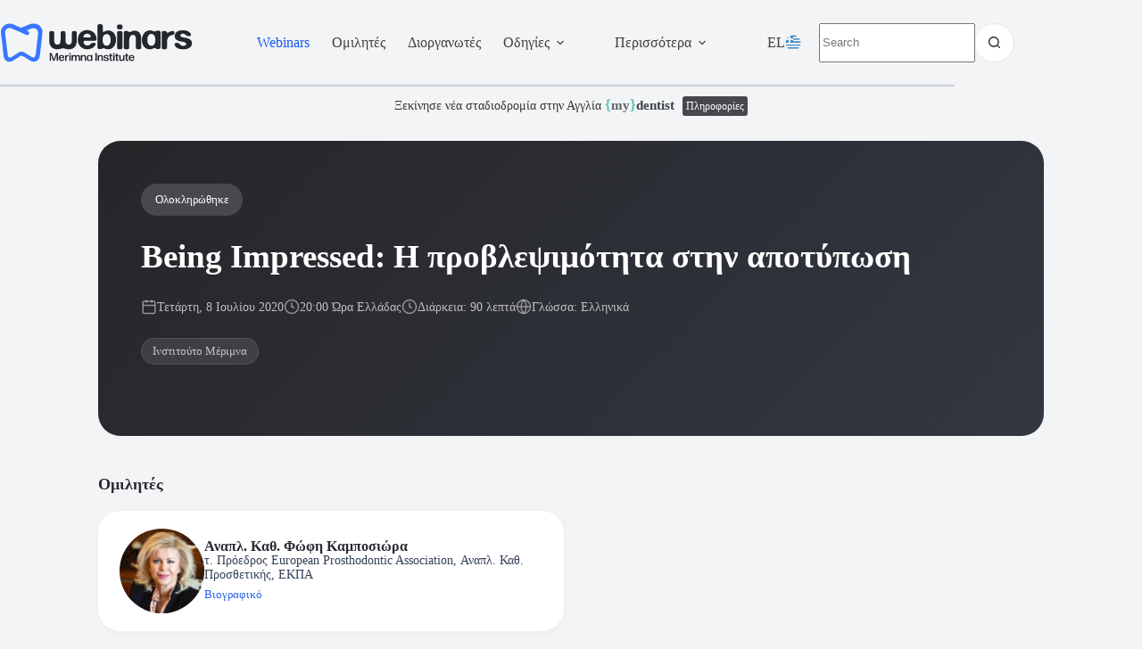

--- FILE ---
content_type: text/html; charset=UTF-8
request_url: https://webinars.edu.gr/being-impressed-transfer-information-predictably-tip/
body_size: 23678
content:
<!doctype html>
<html lang="el" prefix="og: https://ogp.me/ns#">
<head>
	
	<meta charset="UTF-8">
	<meta name="viewport" content="width=device-width, initial-scale=1, maximum-scale=5, viewport-fit=cover">
	<link rel="profile" href="https://gmpg.org/xfn/11">

	<link rel="alternate" hreflang="en" href="https://webinars.edu.gr/en/being-impressed-transfer-information-predictably-tip/" />
<link rel="alternate" hreflang="el" href="https://webinars.edu.gr/being-impressed-transfer-information-predictably-tip/" />
<link rel="alternate" hreflang="x-default" href="https://webinars.edu.gr/being-impressed-transfer-information-predictably-tip/" />
<meta name="description" content="Περίληψη: Η προβλεψιμότητα (predictability) είναι σημαντική προϋπόθεση για την αποκατάσταση της αισθητικής των προσθετικών εργασιών. Μέσω της έννοιας του TIP &#8211; Transfer Information Predictably (Mεταφορά...">
<meta name="keywords" content="Οδοντιατρικά Webinars, Δωρεάν Οδοντιατρικά Webinars, Ινστιτούτο Μέριμνα, Αναπλ. Καθ. Φώφη Καμποσιώρα, Ινστιτούτο Μέριμνα">
<meta property="og:title" content="Being Impressed: Η προβλεψιμότητα στην αποτύπωση - Οδοντιατρικό Webinar">
<meta property="og:description" content="Περίληψη: Η προβλεψιμότητα (predictability) είναι σημαντική προϋπόθεση για την αποκατάσταση της αισθητικής των προσθετικών εργασιών. Μέσω της έννοιας του TIP &#8211; Transfer Information Predictably (Mεταφορά...">
<meta property="og:type" content="article">
<meta property="og:url" content="https://webinars.edu.gr/being-impressed-transfer-information-predictably-tip/">
<meta property="og:site_name" content="Ινστιτούτο Μέριμνα">
<meta property="og:locale" content="el_GR">
<meta property="og:image" content="https://webinars.edu.gr/wp-content/uploads/2020/06/kamposiora-400X400.jpg">
<meta property="article:published_time" content="2020-07-06T18:06:38+03:00">
<meta property="article:modified_time" content="2020-09-20T20:19:03+03:00">
<meta name="twitter:card" content="summary_large_image">
<meta name="twitter:title" content="Being Impressed: Η προβλεψιμότητα στην αποτύπωση">
<meta name="twitter:description" content="Περίληψη: Η προβλεψιμότητα (predictability) είναι σημαντική προϋπόθεση για την αποκατάσταση της αισθητικής των προσθετικών εργασιών. Μέσω της έννοιας του TIP &#8211; Transfer Information Predictably (Mεταφορά...">
<!-- Google Analytics 4 - WCT Theme Toolkit -->
<script async src="https://www.googletagmanager.com/gtag/js?id=G-Z3RXKXYG6K"></script>
<script>
window.dataLayer = window.dataLayer || [];
function gtag(){dataLayer.push(arguments);}
gtag('js', new Date());
gtag('config', 'G-Z3RXKXYG6K', {
  'send_page_view': true,
  'cookie_domain': 'webinars.edu.gr',
  'cookie_expires': 63072000,
  'cookie_flags': 'SameSite=None;Secure'});
</script>
<!-- End Google Analytics 4 -->
        
<!-- Search Engine Optimization by Rank Math - https://rankmath.com/ -->
<title>Being Impressed: Η προβλεψιμότητα στην αποτύπωση &bull; Δωρεάν Οδοντιατρικά Webinars Ινστιτούτο Μέριμνα</title>
<meta name="description" content="Μη Διαθέσιμη Επαναπροβολή Webinar | Ημερομηνία Διεξαγωγής: Τετάρτη 8 Ιουλίου 2020 | Γλώσσα: Ελληνικά | Διάρκεια: 1 Ώρα και 30 λεπτά | Ομιλήτρια: Φώφη Καμποσιώρα DDS, MSc, PhD, FICD, Επίκουρη Καθηγήτρια Προσθετικής, ΕΚΠΑ, Πρόεδρος (European Prosthodontic Association) Διοργάνωση: Ινστιτούτο Μέριμνα Κέντρο Δια Βίου Μάθησης"/>
<meta name="robots" content="follow, index, max-snippet:-1, max-video-preview:-1, max-image-preview:large"/>
<link rel="canonical" href="https://webinars.edu.gr/being-impressed-transfer-information-predictably-tip/" />
<meta property="og:locale" content="el_GR" />
<meta property="og:type" content="article" />
<meta property="og:title" content="Being Impressed: Η προβλεψιμότητα στην αποτύπωση." />
<meta property="og:description" content="Ημερομηνία Διεξαγωγής: Τετάρτη 8 Ιουλίου 2020 | 20:00 – 21:30 Ώρα Ελλάδος Γλώσσα: Ελληνικά Διάρκεια: 1 Ώρα και 30 λεπτά Ομιλήτρια: Φώφη Καμποσιώρα DDS, MSc, PhD, FICD, Επίκουρη Καθηγήτρια Προσθετικής, ΕΚΠΑ, Πρόεδρος (European Prosthodontic Association) Διοργάνωση: Ινστιτούτο Μέριμνα Κέντρο Δια Βίου Μάθησης" />
<meta property="og:url" content="https://webinars.edu.gr/being-impressed-transfer-information-predictably-tip/" />
<meta property="og:site_name" content="Δωρεάν Οδοντιατρικά Webinars Ινστιτούτο Μέριμνα" />
<meta property="article:publisher" content="https://www.facebook.com/webinars.edu.gr/" />
<meta property="article:section" content="Οδοντιατρικά Webinars" />
<meta property="og:updated_time" content="2020-09-20T20:19:03+03:00" />
<meta property="og:image" content="https://webinars.edu.gr/wp-content/uploads/2020/06/kamposiora-400X400.jpg" />
<meta property="og:image:secure_url" content="https://webinars.edu.gr/wp-content/uploads/2020/06/kamposiora-400X400.jpg" />
<meta property="og:image:width" content="400" />
<meta property="og:image:height" content="400" />
<meta property="og:image:alt" content="Being Impressed: Η προβλεψιμότητα στην αποτύπωση" />
<meta property="og:image:type" content="image/jpeg" />
<meta name="twitter:card" content="summary_large_image" />
<meta name="twitter:title" content="Being Impressed: Η προβλεψιμότητα στην αποτύπωση." />
<meta name="twitter:description" content="Ημερομηνία Διεξαγωγής: Τετάρτη 8 Ιουλίου 2020 | 20:00 – 21:30 Ώρα Ελλάδος Γλώσσα: Ελληνικά Διάρκεια: 1 Ώρα και 30 λεπτά Ομιλήτρια: Φώφη Καμποσιώρα DDS, MSc, PhD, FICD, Επίκουρη Καθηγήτρια Προσθετικής, ΕΚΠΑ, Πρόεδρος (European Prosthodontic Association) Διοργάνωση: Ινστιτούτο Μέριμνα Κέντρο Δια Βίου Μάθησης" />
<meta name="twitter:site" content="@institumerimna" />
<meta name="twitter:creator" content="@institumerimna" />
<meta name="twitter:image" content="https://webinars.edu.gr/wp-content/uploads/2020/06/kamposiora-400X400.jpg" />
<meta name="twitter:label1" content="Written by" />
<meta name="twitter:data1" content="webinars2019" />
<meta name="twitter:label2" content="Time to read" />
<meta name="twitter:data2" content="Less than a minute" />
<script type="application/ld+json" class="rank-math-schema">{"@context":"https://schema.org","@graph":[{"@type":"BreadcrumbList","@id":"https://webinars.edu.gr/being-impressed-transfer-information-predictably-tip/#breadcrumb","itemListElement":[{"@type":"ListItem","position":"1","item":{"@id":"https://webinars.edu.gr","name":"\u0391\u03c1\u03c7\u03b9\u03ba\u03ae"}},{"@type":"ListItem","position":"2","item":{"@id":"https://webinars.edu.gr/being-impressed-transfer-information-predictably-tip/","name":"Being Impressed: \u0397 \u03c0\u03c1\u03bf\u03b2\u03bb\u03b5\u03c8\u03b9\u03bc\u03cc\u03c4\u03b7\u03c4\u03b1 \u03c3\u03c4\u03b7\u03bd \u03b1\u03c0\u03bf\u03c4\u03cd\u03c0\u03c9\u03c3\u03b7"}}]}]}</script>
<!-- /Rank Math WordPress SEO plugin -->

<link rel="alternate" type="application/rss+xml" title="Ροή RSS &raquo; Δωρεάν Οδοντιατρικά Webinars Ινστιτούτο Μέριμνα" href="https://webinars.edu.gr/feed/" />
<link rel="alternate" type="application/rss+xml" title="Ροή Σχολίων &raquo; Δωρεάν Οδοντιατρικά Webinars Ινστιτούτο Μέριμνα" href="https://webinars.edu.gr/comments/feed/" />
<link rel="canonical" href="https://webinars.edu.gr/being-impressed-transfer-information-predictably-tip">
<!-- Meta Pixel Code - WCT Theme Toolkit -->
<script>
!function(f,b,e,v,n,t,s)
{if(f.fbq)return;n=f.fbq=function(){n.callMethod?
n.callMethod.apply(n,arguments):n.queue.push(arguments)};
if(!f._fbq)f._fbq=n;n.push=n;n.loaded=!0;n.version='2.0';
n.queue=[];t=b.createElement(e);t.async=!0;
t.src=v;s=b.getElementsByTagName(e)[0];
s.parentNode.insertBefore(t,s)}(window, document,'script',
'https://connect.facebook.net/en_US/fbevents.js');
fbq('init', '1368481860650729', {
  cookieDomain: 'webinars.edu.gr'
});
fbq('track', 'PageView');
</script>
<noscript><img height="1" width="1" style="display:none"
src="https://www.facebook.com/tr?id=1368481860650729&ev=PageView&noscript=1"
alt="" /></noscript>
<!-- End Meta Pixel Code -->
        <link rel="alternate" title="oEmbed (JSON)" type="application/json+oembed" href="https://webinars.edu.gr/wp-json/oembed/1.0/embed?url=https%3A%2F%2Fwebinars.edu.gr%2Fbeing-impressed-transfer-information-predictably-tip%2F" />
<link rel="alternate" title="oEmbed (XML)" type="text/xml+oembed" href="https://webinars.edu.gr/wp-json/oembed/1.0/embed?url=https%3A%2F%2Fwebinars.edu.gr%2Fbeing-impressed-transfer-information-predictably-tip%2F&#038;format=xml" />
<script type="application/ld+json">{"@context":"https://schema.org","@type":"EducationEvent","name":"Being Impressed: Η προβλεψιμότητα στην αποτύπωση","description":"Περίληψη: Η προβλεψιμότητα (predictability) είναι σημαντική προϋπόθεση για την αποκατάσταση της αισθητικής των προσθετικών εργασιών. Μέσω της έννοιας του TIP &#8211; Transfer Information Predictably (Mεταφορά πληροφοριών με προβλέψιμο τρόπο), η προβλεψιμότητα καθίσταται απαραίτητη για οποιαδήποτε διαδικασία αποκατάστασης. Η αποτύπωση αποτελεί έναν πολύ σημαντικό σταθμό στην προσθετική ροή εργασίας. Η ακρίβεια...","url":"https://webinars.edu.gr/being-impressed-transfer-information-predictably-tip/","eventStatus":"https://schema.org/EventMovedOnline","eventAttendanceMode":"https://schema.org/OnlineEventAttendanceMode","location":{"@type":"VirtualLocation","url":"https://webinars.edu.gr/being-impressed-transfer-information-predictably-tip/"},"organizer":[{"@type":"Organization","name":"Ινστιτούτο Μέριμνα","url":"https://merimnaseminars.gr"}],"performer":[{"@type":"Person","name":"Αναπλ. Καθ. Φώφη Καμποσιώρα","jobTitle":"τ. Πρόεδρος European Prosthodontic Association, Αναπλ. Καθ. Προσθετικής, ΕΚΠΑ","url":"https://webinars.edu.gr/speaker/prof-phophi-kamposiora/"}],"offers":{"@type":"Offer","price":"0","priceCurrency":"EUR","availability":"https://schema.org/SoldOut","url":"https://webinars.edu.gr/being-impressed-transfer-information-predictably-tip/"},"isAccessibleForFree":true,"inLanguage":"el","startDate":"2020-07-08T20:00:00+00:00","duration":"90 λεπτά","image":"https://webinars.edu.gr/wp-content/uploads/2020/06/kamposiora-400X400.jpg"}</script>
<script type="application/ld+json">{"@context":"https://schema.org","@type":"BreadcrumbList","itemListElement":[{"@type":"ListItem","position":1,"name":"Αρχική","item":"https://webinars.edu.gr"},{"@type":"ListItem","position":2,"name":"Οδοντιατρικά Webinars","item":"https://webinars.edu.gr/category/dental-webinars/"},{"@type":"ListItem","position":3,"name":"Being Impressed: Η προβλεψιμότητα στην αποτύπωση","item":"https://webinars.edu.gr/being-impressed-transfer-information-predictably-tip/"}]}</script>
<style id='wp-img-auto-sizes-contain-inline-css'>
img:is([sizes=auto i],[sizes^="auto," i]){contain-intrinsic-size:3000px 1500px}
/*# sourceURL=wp-img-auto-sizes-contain-inline-css */
</style>
<link rel='stylesheet' id='blocksy-dynamic-global-css' href='https://webinars.edu.gr/wp-content/uploads/blocksy/css/global.css?ver=96040' media='all' />
<link rel='stylesheet' id='wp-block-library-css' href='https://webinars.edu.gr/wp-includes/css/dist/block-library/style.min.css?ver=6.9' media='all' />
<style id='pdfemb-pdf-embedder-viewer-style-inline-css'>
.wp-block-pdfemb-pdf-embedder-viewer{max-width:none}

/*# sourceURL=https://webinars.edu.gr/wp-content/plugins/pdf-embedder/block/build/style-index.css */
</style>
<style id='global-styles-inline-css'>
:root{--wp--preset--aspect-ratio--square: 1;--wp--preset--aspect-ratio--4-3: 4/3;--wp--preset--aspect-ratio--3-4: 3/4;--wp--preset--aspect-ratio--3-2: 3/2;--wp--preset--aspect-ratio--2-3: 2/3;--wp--preset--aspect-ratio--16-9: 16/9;--wp--preset--aspect-ratio--9-16: 9/16;--wp--preset--color--black: #000000;--wp--preset--color--cyan-bluish-gray: #abb8c3;--wp--preset--color--white: #ffffff;--wp--preset--color--pale-pink: #f78da7;--wp--preset--color--vivid-red: #cf2e2e;--wp--preset--color--luminous-vivid-orange: #ff6900;--wp--preset--color--luminous-vivid-amber: #fcb900;--wp--preset--color--light-green-cyan: #7bdcb5;--wp--preset--color--vivid-green-cyan: #00d084;--wp--preset--color--pale-cyan-blue: #8ed1fc;--wp--preset--color--vivid-cyan-blue: #0693e3;--wp--preset--color--vivid-purple: #9b51e0;--wp--preset--color--palette-color-1: var(--theme-palette-color-1, #2872fa);--wp--preset--color--palette-color-2: var(--theme-palette-color-2, #1559ed);--wp--preset--color--palette-color-3: var(--theme-palette-color-3, #404040);--wp--preset--color--palette-color-4: var(--theme-palette-color-4, #262629);--wp--preset--color--palette-color-5: var(--theme-palette-color-5, #e1e8ed);--wp--preset--color--palette-color-6: var(--theme-palette-color-6, #f2f5f7);--wp--preset--color--palette-color-7: var(--theme-palette-color-7, #FAFBFC);--wp--preset--color--palette-color-8: var(--theme-palette-color-8, #ffffff);--wp--preset--gradient--vivid-cyan-blue-to-vivid-purple: linear-gradient(135deg,rgb(6,147,227) 0%,rgb(155,81,224) 100%);--wp--preset--gradient--light-green-cyan-to-vivid-green-cyan: linear-gradient(135deg,rgb(122,220,180) 0%,rgb(0,208,130) 100%);--wp--preset--gradient--luminous-vivid-amber-to-luminous-vivid-orange: linear-gradient(135deg,rgb(252,185,0) 0%,rgb(255,105,0) 100%);--wp--preset--gradient--luminous-vivid-orange-to-vivid-red: linear-gradient(135deg,rgb(255,105,0) 0%,rgb(207,46,46) 100%);--wp--preset--gradient--very-light-gray-to-cyan-bluish-gray: linear-gradient(135deg,rgb(238,238,238) 0%,rgb(169,184,195) 100%);--wp--preset--gradient--cool-to-warm-spectrum: linear-gradient(135deg,rgb(74,234,220) 0%,rgb(151,120,209) 20%,rgb(207,42,186) 40%,rgb(238,44,130) 60%,rgb(251,105,98) 80%,rgb(254,248,76) 100%);--wp--preset--gradient--blush-light-purple: linear-gradient(135deg,rgb(255,206,236) 0%,rgb(152,150,240) 100%);--wp--preset--gradient--blush-bordeaux: linear-gradient(135deg,rgb(254,205,165) 0%,rgb(254,45,45) 50%,rgb(107,0,62) 100%);--wp--preset--gradient--luminous-dusk: linear-gradient(135deg,rgb(255,203,112) 0%,rgb(199,81,192) 50%,rgb(65,88,208) 100%);--wp--preset--gradient--pale-ocean: linear-gradient(135deg,rgb(255,245,203) 0%,rgb(182,227,212) 50%,rgb(51,167,181) 100%);--wp--preset--gradient--electric-grass: linear-gradient(135deg,rgb(202,248,128) 0%,rgb(113,206,126) 100%);--wp--preset--gradient--midnight: linear-gradient(135deg,rgb(2,3,129) 0%,rgb(40,116,252) 100%);--wp--preset--gradient--juicy-peach: linear-gradient(to right, #ffecd2 0%, #fcb69f 100%);--wp--preset--gradient--young-passion: linear-gradient(to right, #ff8177 0%, #ff867a 0%, #ff8c7f 21%, #f99185 52%, #cf556c 78%, #b12a5b 100%);--wp--preset--gradient--true-sunset: linear-gradient(to right, #fa709a 0%, #fee140 100%);--wp--preset--gradient--morpheus-den: linear-gradient(to top, #30cfd0 0%, #330867 100%);--wp--preset--gradient--plum-plate: linear-gradient(135deg, #667eea 0%, #764ba2 100%);--wp--preset--gradient--aqua-splash: linear-gradient(15deg, #13547a 0%, #80d0c7 100%);--wp--preset--gradient--love-kiss: linear-gradient(to top, #ff0844 0%, #ffb199 100%);--wp--preset--gradient--new-retrowave: linear-gradient(to top, #3b41c5 0%, #a981bb 49%, #ffc8a9 100%);--wp--preset--gradient--plum-bath: linear-gradient(to top, #cc208e 0%, #6713d2 100%);--wp--preset--gradient--high-flight: linear-gradient(to right, #0acffe 0%, #495aff 100%);--wp--preset--gradient--teen-party: linear-gradient(-225deg, #FF057C 0%, #8D0B93 50%, #321575 100%);--wp--preset--gradient--fabled-sunset: linear-gradient(-225deg, #231557 0%, #44107A 29%, #FF1361 67%, #FFF800 100%);--wp--preset--gradient--arielle-smile: radial-gradient(circle 248px at center, #16d9e3 0%, #30c7ec 47%, #46aef7 100%);--wp--preset--gradient--itmeo-branding: linear-gradient(180deg, #2af598 0%, #009efd 100%);--wp--preset--gradient--deep-blue: linear-gradient(to right, #6a11cb 0%, #2575fc 100%);--wp--preset--gradient--strong-bliss: linear-gradient(to right, #f78ca0 0%, #f9748f 19%, #fd868c 60%, #fe9a8b 100%);--wp--preset--gradient--sweet-period: linear-gradient(to top, #3f51b1 0%, #5a55ae 13%, #7b5fac 25%, #8f6aae 38%, #a86aa4 50%, #cc6b8e 62%, #f18271 75%, #f3a469 87%, #f7c978 100%);--wp--preset--gradient--purple-division: linear-gradient(to top, #7028e4 0%, #e5b2ca 100%);--wp--preset--gradient--cold-evening: linear-gradient(to top, #0c3483 0%, #a2b6df 100%, #6b8cce 100%, #a2b6df 100%);--wp--preset--gradient--mountain-rock: linear-gradient(to right, #868f96 0%, #596164 100%);--wp--preset--gradient--desert-hump: linear-gradient(to top, #c79081 0%, #dfa579 100%);--wp--preset--gradient--ethernal-constance: linear-gradient(to top, #09203f 0%, #537895 100%);--wp--preset--gradient--happy-memories: linear-gradient(-60deg, #ff5858 0%, #f09819 100%);--wp--preset--gradient--grown-early: linear-gradient(to top, #0ba360 0%, #3cba92 100%);--wp--preset--gradient--morning-salad: linear-gradient(-225deg, #B7F8DB 0%, #50A7C2 100%);--wp--preset--gradient--night-call: linear-gradient(-225deg, #AC32E4 0%, #7918F2 48%, #4801FF 100%);--wp--preset--gradient--mind-crawl: linear-gradient(-225deg, #473B7B 0%, #3584A7 51%, #30D2BE 100%);--wp--preset--gradient--angel-care: linear-gradient(-225deg, #FFE29F 0%, #FFA99F 48%, #FF719A 100%);--wp--preset--gradient--juicy-cake: linear-gradient(to top, #e14fad 0%, #f9d423 100%);--wp--preset--gradient--rich-metal: linear-gradient(to right, #d7d2cc 0%, #304352 100%);--wp--preset--gradient--mole-hall: linear-gradient(-20deg, #616161 0%, #9bc5c3 100%);--wp--preset--gradient--cloudy-knoxville: linear-gradient(120deg, #fdfbfb 0%, #ebedee 100%);--wp--preset--gradient--soft-grass: linear-gradient(to top, #c1dfc4 0%, #deecdd 100%);--wp--preset--gradient--saint-petersburg: linear-gradient(135deg, #f5f7fa 0%, #c3cfe2 100%);--wp--preset--gradient--everlasting-sky: linear-gradient(135deg, #fdfcfb 0%, #e2d1c3 100%);--wp--preset--gradient--kind-steel: linear-gradient(-20deg, #e9defa 0%, #fbfcdb 100%);--wp--preset--gradient--over-sun: linear-gradient(60deg, #abecd6 0%, #fbed96 100%);--wp--preset--gradient--premium-white: linear-gradient(to top, #d5d4d0 0%, #d5d4d0 1%, #eeeeec 31%, #efeeec 75%, #e9e9e7 100%);--wp--preset--gradient--clean-mirror: linear-gradient(45deg, #93a5cf 0%, #e4efe9 100%);--wp--preset--gradient--wild-apple: linear-gradient(to top, #d299c2 0%, #fef9d7 100%);--wp--preset--gradient--snow-again: linear-gradient(to top, #e6e9f0 0%, #eef1f5 100%);--wp--preset--gradient--confident-cloud: linear-gradient(to top, #dad4ec 0%, #dad4ec 1%, #f3e7e9 100%);--wp--preset--gradient--glass-water: linear-gradient(to top, #dfe9f3 0%, white 100%);--wp--preset--gradient--perfect-white: linear-gradient(-225deg, #E3FDF5 0%, #FFE6FA 100%);--wp--preset--font-size--small: 13px;--wp--preset--font-size--medium: 20px;--wp--preset--font-size--large: clamp(22px, 1.375rem + ((1vw - 3.2px) * 0.625), 30px);--wp--preset--font-size--x-large: clamp(30px, 1.875rem + ((1vw - 3.2px) * 1.563), 50px);--wp--preset--font-size--xx-large: clamp(45px, 2.813rem + ((1vw - 3.2px) * 2.734), 80px);--wp--preset--font-family--merimna: ct_font_merimna;--wp--preset--spacing--20: 0.44rem;--wp--preset--spacing--30: 0.67rem;--wp--preset--spacing--40: 1rem;--wp--preset--spacing--50: 1.5rem;--wp--preset--spacing--60: 2.25rem;--wp--preset--spacing--70: 3.38rem;--wp--preset--spacing--80: 5.06rem;--wp--preset--shadow--natural: 6px 6px 9px rgba(0, 0, 0, 0.2);--wp--preset--shadow--deep: 12px 12px 50px rgba(0, 0, 0, 0.4);--wp--preset--shadow--sharp: 6px 6px 0px rgba(0, 0, 0, 0.2);--wp--preset--shadow--outlined: 6px 6px 0px -3px rgb(255, 255, 255), 6px 6px rgb(0, 0, 0);--wp--preset--shadow--crisp: 6px 6px 0px rgb(0, 0, 0);}:root { --wp--style--global--content-size: var(--theme-block-max-width);--wp--style--global--wide-size: var(--theme-block-wide-max-width); }:where(body) { margin: 0; }.wp-site-blocks > .alignleft { float: left; margin-right: 2em; }.wp-site-blocks > .alignright { float: right; margin-left: 2em; }.wp-site-blocks > .aligncenter { justify-content: center; margin-left: auto; margin-right: auto; }:where(.wp-site-blocks) > * { margin-block-start: var(--theme-content-spacing); margin-block-end: 0; }:where(.wp-site-blocks) > :first-child { margin-block-start: 0; }:where(.wp-site-blocks) > :last-child { margin-block-end: 0; }:root { --wp--style--block-gap: var(--theme-content-spacing); }:root :where(.is-layout-flow) > :first-child{margin-block-start: 0;}:root :where(.is-layout-flow) > :last-child{margin-block-end: 0;}:root :where(.is-layout-flow) > *{margin-block-start: var(--theme-content-spacing);margin-block-end: 0;}:root :where(.is-layout-constrained) > :first-child{margin-block-start: 0;}:root :where(.is-layout-constrained) > :last-child{margin-block-end: 0;}:root :where(.is-layout-constrained) > *{margin-block-start: var(--theme-content-spacing);margin-block-end: 0;}:root :where(.is-layout-flex){gap: var(--theme-content-spacing);}:root :where(.is-layout-grid){gap: var(--theme-content-spacing);}.is-layout-flow > .alignleft{float: left;margin-inline-start: 0;margin-inline-end: 2em;}.is-layout-flow > .alignright{float: right;margin-inline-start: 2em;margin-inline-end: 0;}.is-layout-flow > .aligncenter{margin-left: auto !important;margin-right: auto !important;}.is-layout-constrained > .alignleft{float: left;margin-inline-start: 0;margin-inline-end: 2em;}.is-layout-constrained > .alignright{float: right;margin-inline-start: 2em;margin-inline-end: 0;}.is-layout-constrained > .aligncenter{margin-left: auto !important;margin-right: auto !important;}.is-layout-constrained > :where(:not(.alignleft):not(.alignright):not(.alignfull)){max-width: var(--wp--style--global--content-size);margin-left: auto !important;margin-right: auto !important;}.is-layout-constrained > .alignwide{max-width: var(--wp--style--global--wide-size);}body .is-layout-flex{display: flex;}.is-layout-flex{flex-wrap: wrap;align-items: center;}.is-layout-flex > :is(*, div){margin: 0;}body .is-layout-grid{display: grid;}.is-layout-grid > :is(*, div){margin: 0;}body{padding-top: 0px;padding-right: 0px;padding-bottom: 0px;padding-left: 0px;}:root :where(.wp-element-button, .wp-block-button__link){font-style: inherit;font-weight: inherit;letter-spacing: inherit;text-transform: inherit;}.has-black-color{color: var(--wp--preset--color--black) !important;}.has-cyan-bluish-gray-color{color: var(--wp--preset--color--cyan-bluish-gray) !important;}.has-white-color{color: var(--wp--preset--color--white) !important;}.has-pale-pink-color{color: var(--wp--preset--color--pale-pink) !important;}.has-vivid-red-color{color: var(--wp--preset--color--vivid-red) !important;}.has-luminous-vivid-orange-color{color: var(--wp--preset--color--luminous-vivid-orange) !important;}.has-luminous-vivid-amber-color{color: var(--wp--preset--color--luminous-vivid-amber) !important;}.has-light-green-cyan-color{color: var(--wp--preset--color--light-green-cyan) !important;}.has-vivid-green-cyan-color{color: var(--wp--preset--color--vivid-green-cyan) !important;}.has-pale-cyan-blue-color{color: var(--wp--preset--color--pale-cyan-blue) !important;}.has-vivid-cyan-blue-color{color: var(--wp--preset--color--vivid-cyan-blue) !important;}.has-vivid-purple-color{color: var(--wp--preset--color--vivid-purple) !important;}.has-palette-color-1-color{color: var(--wp--preset--color--palette-color-1) !important;}.has-palette-color-2-color{color: var(--wp--preset--color--palette-color-2) !important;}.has-palette-color-3-color{color: var(--wp--preset--color--palette-color-3) !important;}.has-palette-color-4-color{color: var(--wp--preset--color--palette-color-4) !important;}.has-palette-color-5-color{color: var(--wp--preset--color--palette-color-5) !important;}.has-palette-color-6-color{color: var(--wp--preset--color--palette-color-6) !important;}.has-palette-color-7-color{color: var(--wp--preset--color--palette-color-7) !important;}.has-palette-color-8-color{color: var(--wp--preset--color--palette-color-8) !important;}.has-black-background-color{background-color: var(--wp--preset--color--black) !important;}.has-cyan-bluish-gray-background-color{background-color: var(--wp--preset--color--cyan-bluish-gray) !important;}.has-white-background-color{background-color: var(--wp--preset--color--white) !important;}.has-pale-pink-background-color{background-color: var(--wp--preset--color--pale-pink) !important;}.has-vivid-red-background-color{background-color: var(--wp--preset--color--vivid-red) !important;}.has-luminous-vivid-orange-background-color{background-color: var(--wp--preset--color--luminous-vivid-orange) !important;}.has-luminous-vivid-amber-background-color{background-color: var(--wp--preset--color--luminous-vivid-amber) !important;}.has-light-green-cyan-background-color{background-color: var(--wp--preset--color--light-green-cyan) !important;}.has-vivid-green-cyan-background-color{background-color: var(--wp--preset--color--vivid-green-cyan) !important;}.has-pale-cyan-blue-background-color{background-color: var(--wp--preset--color--pale-cyan-blue) !important;}.has-vivid-cyan-blue-background-color{background-color: var(--wp--preset--color--vivid-cyan-blue) !important;}.has-vivid-purple-background-color{background-color: var(--wp--preset--color--vivid-purple) !important;}.has-palette-color-1-background-color{background-color: var(--wp--preset--color--palette-color-1) !important;}.has-palette-color-2-background-color{background-color: var(--wp--preset--color--palette-color-2) !important;}.has-palette-color-3-background-color{background-color: var(--wp--preset--color--palette-color-3) !important;}.has-palette-color-4-background-color{background-color: var(--wp--preset--color--palette-color-4) !important;}.has-palette-color-5-background-color{background-color: var(--wp--preset--color--palette-color-5) !important;}.has-palette-color-6-background-color{background-color: var(--wp--preset--color--palette-color-6) !important;}.has-palette-color-7-background-color{background-color: var(--wp--preset--color--palette-color-7) !important;}.has-palette-color-8-background-color{background-color: var(--wp--preset--color--palette-color-8) !important;}.has-black-border-color{border-color: var(--wp--preset--color--black) !important;}.has-cyan-bluish-gray-border-color{border-color: var(--wp--preset--color--cyan-bluish-gray) !important;}.has-white-border-color{border-color: var(--wp--preset--color--white) !important;}.has-pale-pink-border-color{border-color: var(--wp--preset--color--pale-pink) !important;}.has-vivid-red-border-color{border-color: var(--wp--preset--color--vivid-red) !important;}.has-luminous-vivid-orange-border-color{border-color: var(--wp--preset--color--luminous-vivid-orange) !important;}.has-luminous-vivid-amber-border-color{border-color: var(--wp--preset--color--luminous-vivid-amber) !important;}.has-light-green-cyan-border-color{border-color: var(--wp--preset--color--light-green-cyan) !important;}.has-vivid-green-cyan-border-color{border-color: var(--wp--preset--color--vivid-green-cyan) !important;}.has-pale-cyan-blue-border-color{border-color: var(--wp--preset--color--pale-cyan-blue) !important;}.has-vivid-cyan-blue-border-color{border-color: var(--wp--preset--color--vivid-cyan-blue) !important;}.has-vivid-purple-border-color{border-color: var(--wp--preset--color--vivid-purple) !important;}.has-palette-color-1-border-color{border-color: var(--wp--preset--color--palette-color-1) !important;}.has-palette-color-2-border-color{border-color: var(--wp--preset--color--palette-color-2) !important;}.has-palette-color-3-border-color{border-color: var(--wp--preset--color--palette-color-3) !important;}.has-palette-color-4-border-color{border-color: var(--wp--preset--color--palette-color-4) !important;}.has-palette-color-5-border-color{border-color: var(--wp--preset--color--palette-color-5) !important;}.has-palette-color-6-border-color{border-color: var(--wp--preset--color--palette-color-6) !important;}.has-palette-color-7-border-color{border-color: var(--wp--preset--color--palette-color-7) !important;}.has-palette-color-8-border-color{border-color: var(--wp--preset--color--palette-color-8) !important;}.has-vivid-cyan-blue-to-vivid-purple-gradient-background{background: var(--wp--preset--gradient--vivid-cyan-blue-to-vivid-purple) !important;}.has-light-green-cyan-to-vivid-green-cyan-gradient-background{background: var(--wp--preset--gradient--light-green-cyan-to-vivid-green-cyan) !important;}.has-luminous-vivid-amber-to-luminous-vivid-orange-gradient-background{background: var(--wp--preset--gradient--luminous-vivid-amber-to-luminous-vivid-orange) !important;}.has-luminous-vivid-orange-to-vivid-red-gradient-background{background: var(--wp--preset--gradient--luminous-vivid-orange-to-vivid-red) !important;}.has-very-light-gray-to-cyan-bluish-gray-gradient-background{background: var(--wp--preset--gradient--very-light-gray-to-cyan-bluish-gray) !important;}.has-cool-to-warm-spectrum-gradient-background{background: var(--wp--preset--gradient--cool-to-warm-spectrum) !important;}.has-blush-light-purple-gradient-background{background: var(--wp--preset--gradient--blush-light-purple) !important;}.has-blush-bordeaux-gradient-background{background: var(--wp--preset--gradient--blush-bordeaux) !important;}.has-luminous-dusk-gradient-background{background: var(--wp--preset--gradient--luminous-dusk) !important;}.has-pale-ocean-gradient-background{background: var(--wp--preset--gradient--pale-ocean) !important;}.has-electric-grass-gradient-background{background: var(--wp--preset--gradient--electric-grass) !important;}.has-midnight-gradient-background{background: var(--wp--preset--gradient--midnight) !important;}.has-juicy-peach-gradient-background{background: var(--wp--preset--gradient--juicy-peach) !important;}.has-young-passion-gradient-background{background: var(--wp--preset--gradient--young-passion) !important;}.has-true-sunset-gradient-background{background: var(--wp--preset--gradient--true-sunset) !important;}.has-morpheus-den-gradient-background{background: var(--wp--preset--gradient--morpheus-den) !important;}.has-plum-plate-gradient-background{background: var(--wp--preset--gradient--plum-plate) !important;}.has-aqua-splash-gradient-background{background: var(--wp--preset--gradient--aqua-splash) !important;}.has-love-kiss-gradient-background{background: var(--wp--preset--gradient--love-kiss) !important;}.has-new-retrowave-gradient-background{background: var(--wp--preset--gradient--new-retrowave) !important;}.has-plum-bath-gradient-background{background: var(--wp--preset--gradient--plum-bath) !important;}.has-high-flight-gradient-background{background: var(--wp--preset--gradient--high-flight) !important;}.has-teen-party-gradient-background{background: var(--wp--preset--gradient--teen-party) !important;}.has-fabled-sunset-gradient-background{background: var(--wp--preset--gradient--fabled-sunset) !important;}.has-arielle-smile-gradient-background{background: var(--wp--preset--gradient--arielle-smile) !important;}.has-itmeo-branding-gradient-background{background: var(--wp--preset--gradient--itmeo-branding) !important;}.has-deep-blue-gradient-background{background: var(--wp--preset--gradient--deep-blue) !important;}.has-strong-bliss-gradient-background{background: var(--wp--preset--gradient--strong-bliss) !important;}.has-sweet-period-gradient-background{background: var(--wp--preset--gradient--sweet-period) !important;}.has-purple-division-gradient-background{background: var(--wp--preset--gradient--purple-division) !important;}.has-cold-evening-gradient-background{background: var(--wp--preset--gradient--cold-evening) !important;}.has-mountain-rock-gradient-background{background: var(--wp--preset--gradient--mountain-rock) !important;}.has-desert-hump-gradient-background{background: var(--wp--preset--gradient--desert-hump) !important;}.has-ethernal-constance-gradient-background{background: var(--wp--preset--gradient--ethernal-constance) !important;}.has-happy-memories-gradient-background{background: var(--wp--preset--gradient--happy-memories) !important;}.has-grown-early-gradient-background{background: var(--wp--preset--gradient--grown-early) !important;}.has-morning-salad-gradient-background{background: var(--wp--preset--gradient--morning-salad) !important;}.has-night-call-gradient-background{background: var(--wp--preset--gradient--night-call) !important;}.has-mind-crawl-gradient-background{background: var(--wp--preset--gradient--mind-crawl) !important;}.has-angel-care-gradient-background{background: var(--wp--preset--gradient--angel-care) !important;}.has-juicy-cake-gradient-background{background: var(--wp--preset--gradient--juicy-cake) !important;}.has-rich-metal-gradient-background{background: var(--wp--preset--gradient--rich-metal) !important;}.has-mole-hall-gradient-background{background: var(--wp--preset--gradient--mole-hall) !important;}.has-cloudy-knoxville-gradient-background{background: var(--wp--preset--gradient--cloudy-knoxville) !important;}.has-soft-grass-gradient-background{background: var(--wp--preset--gradient--soft-grass) !important;}.has-saint-petersburg-gradient-background{background: var(--wp--preset--gradient--saint-petersburg) !important;}.has-everlasting-sky-gradient-background{background: var(--wp--preset--gradient--everlasting-sky) !important;}.has-kind-steel-gradient-background{background: var(--wp--preset--gradient--kind-steel) !important;}.has-over-sun-gradient-background{background: var(--wp--preset--gradient--over-sun) !important;}.has-premium-white-gradient-background{background: var(--wp--preset--gradient--premium-white) !important;}.has-clean-mirror-gradient-background{background: var(--wp--preset--gradient--clean-mirror) !important;}.has-wild-apple-gradient-background{background: var(--wp--preset--gradient--wild-apple) !important;}.has-snow-again-gradient-background{background: var(--wp--preset--gradient--snow-again) !important;}.has-confident-cloud-gradient-background{background: var(--wp--preset--gradient--confident-cloud) !important;}.has-glass-water-gradient-background{background: var(--wp--preset--gradient--glass-water) !important;}.has-perfect-white-gradient-background{background: var(--wp--preset--gradient--perfect-white) !important;}.has-small-font-size{font-size: var(--wp--preset--font-size--small) !important;}.has-medium-font-size{font-size: var(--wp--preset--font-size--medium) !important;}.has-large-font-size{font-size: var(--wp--preset--font-size--large) !important;}.has-x-large-font-size{font-size: var(--wp--preset--font-size--x-large) !important;}.has-xx-large-font-size{font-size: var(--wp--preset--font-size--xx-large) !important;}.has-merimna-font-family{font-family: var(--wp--preset--font-family--merimna) !important;}
:root :where(.wp-block-pullquote){font-size: clamp(0.984em, 0.984rem + ((1vw - 0.2em) * 0.645), 1.5em);line-height: 1.6;}
/*# sourceURL=global-styles-inline-css */
</style>
<link rel='stylesheet' id='wpa-css-css' href='https://webinars.edu.gr/wp-content/plugins/honeypot/includes/css/wpa.css?ver=2.3.04' media='all' />
<link rel='stylesheet' id='wpml-menu-item-0-css' href='https://webinars.edu.gr/wp-content/plugins/sitepress-multilingual-cms/templates/language-switchers/menu-item/style.min.css?ver=1' media='all' />
<link rel='stylesheet' id='wct-styles-css' href='https://webinars.edu.gr/wp-content/plugins/wct-theme-toolkit/assets/css/wct-styles.min.css' media='all' />
<link rel='stylesheet' id='wct-mydentist-css' href='https://webinars.edu.gr/wp-content/plugins/wct-theme-toolkit/assets/css/wct-mydentist.min.css' media='all' />
<link rel='stylesheet' id='parent-style-css' href='https://webinars.edu.gr/wp-content/themes/blocksy/style.css?ver=6.9' media='all' />
<link rel='stylesheet' id='ct-main-styles-css' href='https://webinars.edu.gr/wp-content/themes/blocksy/static/bundle/main.min.css?ver=2.1.25' media='all' />
<link rel='stylesheet' id='ct-page-title-styles-css' href='https://webinars.edu.gr/wp-content/themes/blocksy/static/bundle/page-title.min.css?ver=2.1.25' media='all' />
<style id='greenshift-post-css-22155-inline-css'>
:root{--swiper-theme-color:#007aff}.swiper,swiper-container{margin-left:auto;margin-right:auto;position:relative;overflow:hidden;list-style:none;padding:0;z-index:1;display:block}.swiper-vertical>.swiper-wrapper{flex-direction:column}.swiper-wrapper{position:relative;width:100%;height:100%;z-index:1;display:flex;transition-property:transform;box-sizing:content-box}.swiper-android .swiper-slide,.swiper-wrapper{transform:translate3d(0,0,0)}.swiper-horizontal{touch-action:pan-y}.swiper-vertical{touch-action:pan-x}.swiper .swiper-slide,swiper-slide{flex-shrink:0;width:100%;height:100%;position:relative;transition-property:transform;display:block}.swiper-slide-invisible-blank{visibility:hidden}.swiper-autoheight,.swiper-autoheight .swiper-slide{height:auto}.swiper-autoheight .swiper-wrapper{align-items:flex-start;transition-property:transform,height}.swiper-backface-hidden .swiper-slide{transform:translateZ(0);-webkit-backface-visibility:hidden;backface-visibility:hidden}.swiper-3d,.swiper-3d.swiper-css-mode .swiper-wrapper{perspective:1200px}.swiper-3d .swiper-cube-shadow,.swiper-3d .swiper-slide,.swiper-3d .swiper-slide-shadow,.swiper-3d .swiper-slide-shadow-bottom,.swiper-3d .swiper-slide-shadow-left,.swiper-3d .swiper-slide-shadow-right,.swiper-3d .swiper-slide-shadow-top,.swiper-3d .swiper-wrapper{transform-style:preserve-3d}.swiper-3d .swiper-slide-shadow,.swiper-3d .swiper-slide-shadow-bottom,.swiper-3d .swiper-slide-shadow-left,.swiper-3d .swiper-slide-shadow-right,.swiper-3d .swiper-slide-shadow-top{position:absolute;left:0;top:0;width:100%;height:100%;pointer-events:none;z-index:10}.swiper-css-mode>.swiper-wrapper{overflow:auto;scrollbar-width:none;-ms-overflow-style:none}.swiper-css-mode>.swiper-wrapper::-webkit-scrollbar{display:none}.swiper-css-mode>.swiper-wrapper>.swiper-slide{scroll-snap-align:start start}.swiper-horizontal.swiper-css-mode>.swiper-wrapper{scroll-snap-type:x mandatory}.swiper-vertical.swiper-css-mode>.swiper-wrapper{scroll-snap-type:y mandatory}.swiper-centered>.swiper-wrapper::before{content:'';flex-shrink:0;order:9999}.swiper-centered>.swiper-wrapper>.swiper-slide{scroll-snap-align:center center;scroll-snap-stop:always}.swiper-centered.swiper-horizontal>.swiper-wrapper>.swiper-slide:first-child{margin-inline-start:var(--swiper-centered-offset-before)}.swiper-centered.swiper-horizontal>.swiper-wrapper::before{height:100%;min-height:1px;width:var(--swiper-centered-offset-after)}.swiper-centered.swiper-vertical>.swiper-wrapper>.swiper-slide:first-child{margin-block-start:var(--swiper-centered-offset-before)}.swiper-centered.swiper-vertical>.swiper-wrapper::before{width:100%;min-width:1px;height:var(--swiper-centered-offset-after)}.swiper-virtual .swiper-slide{-webkit-backface-visibility:hidden;transform:translateZ(0)}.swiper-virtual.swiper-css-mode .swiper-wrapper::after{content:'';position:absolute;left:0;top:0;pointer-events:none}.swiper-virtual.swiper-css-mode.swiper-horizontal .swiper-wrapper::after{height:1px;width:var(--swiper-virtual-size)}.swiper-virtual.swiper-css-mode.swiper-vertical .swiper-wrapper::after{width:1px;height:var(--swiper-virtual-size)}:root{--swiper-navigation-size:44px}.swiper-button-next,.swiper-button-prev{position:absolute;top:50%;width:calc(var(--swiper-navigation-size)/44*27);height:var(--swiper-navigation-size);margin-top:calc(0px - (var(--swiper-navigation-size)/2));z-index:10;cursor:pointer;display:flex;align-items:center;justify-content:center;color:var(--swiper-navigation-color,var(--swiper-theme-color))}.swiper-button-next.swiper-button-disabled,.swiper-button-prev.swiper-button-disabled{opacity:.35;cursor:auto;pointer-events:none}.swiper-button-next.swiper-button-hidden,.swiper-button-prev.swiper-button-hidden{opacity:0;cursor:auto;pointer-events:none}.swiper-navigation-disabled .swiper-button-next,.swiper-navigation-disabled .swiper-button-prev{display:none!important}.swiper-button-next:after,.swiper-button-prev:after{font-size:var(--swiper-navigation-size);text-transform:none!important;letter-spacing:0;font-variant:initial;line-height:1}.swiper-button-prev,.swiper-rtl .swiper-button-next{left:var(--swiper-navigation-sides-offset,10px);right:auto}.swiper-button-prev:after,.swiper-rtl .swiper-button-next:after{content:'❮'}.swiper-button-next,.swiper-rtl .swiper-button-prev{right:var(--swiper-navigation-sides-offset,10px);left:auto}.swiper-button-next:after,.swiper-rtl .swiper-button-prev:after{content:'❯'}.swiper-button-lock{display:none}.swiper-pagination{position:absolute;text-align:center;transition:.3s opacity;transform:translate3d(0,0,0);z-index:10}.swiper-pagination.swiper-pagination-hidden{opacity:0}.swiper-pagination-disabled>.swiper-pagination,.swiper-pagination.swiper-pagination-disabled{display:none!important}.swiper-horizontal>.swiper-pagination-bullets,.swiper-pagination-bullets.swiper-pagination-horizontal,.swiper-pagination-custom,.swiper-pagination-fraction{bottom:var(--swiper-pagination-bottom,10px);left:0;width:100%;line-height:0}.swiper-pagination-bullet{width:var(--swiper-pagination-bullet-width,var(--swiper-pagination-bullet-size,8px));height:var(--swiper-pagination-bullet-height,var(--swiper-pagination-bullet-size,8px));display:inline-block;border-radius:var(--swiper-pagination-bullet-border-radius,50%);background:var(--swiper-pagination-bullet-inactive-color,#000);opacity:var(--swiper-pagination-bullet-inactive-opacity,.2)}button.swiper-pagination-bullet{border:0;margin:0;padding:0;box-shadow:none;-webkit-appearance:none;appearance:none}.swiper-pagination-clickable .swiper-pagination-bullet{cursor:pointer}.swiper-pagination-bullet:only-child{display:none!important}.swiper-pagination-bullet-active{opacity:var(--swiper-pagination-bullet-opacity,1);background:var(--swiper-pagination-color,var(--swiper-theme-color))}.swiper-pagination-vertical.swiper-pagination-bullets,.swiper-vertical>.swiper-pagination-bullets{right:var(--swiper-pagination-right,10px);left:var(--swiper-pagination-left,auto);top:50%;transform:translate3d(0,-50%,0)}.swiper-pagination-vertical.swiper-pagination-bullets .swiper-pagination-bullet,.swiper-vertical>.swiper-pagination-bullets .swiper-pagination-bullet{margin:var(--swiper-pagination-bullet-vertical-gap,6px) 0;display:block}.swiper-horizontal>.swiper-pagination-bullets .swiper-pagination-bullet,.swiper-pagination-horizontal.swiper-pagination-bullets .swiper-pagination-bullet{margin:0 var(--swiper-pagination-bullet-horizontal-gap,4px)}.swiper-pagination-fraction{color:var(--swiper-pagination-fraction-color,inherit)}.swiper-pagination-lock{display:none}.swiper-scrollbar,.swiper-scrollbar-drag{position:relative;border-radius:var(--swiper-scrollbar-border-radius,10px)}.swiper-scrollbar{-ms-touch-action:none;background:var(--swiper-scrollbar-bg-color,rgba(0,0,0,.1))}.swiper-scrollbar-disabled>.swiper-scrollbar,.swiper-scrollbar.swiper-scrollbar-disabled{display:none!important}.swiper-horizontal>.swiper-scrollbar,.swiper-scrollbar.swiper-scrollbar-horizontal{position:absolute;left:var(--swiper-scrollbar-sides-offset,1%);bottom:var(--swiper-scrollbar-bottom,4px);top:var(--swiper-scrollbar-top,auto);z-index:50;height:var(--swiper-scrollbar-size,4px);width:calc(100% - 2*var(--swiper-scrollbar-sides-offset,1%))}.swiper-scrollbar.swiper-scrollbar-vertical,.swiper-vertical>.swiper-scrollbar{position:absolute;left:var(--swiper-scrollbar-left,auto);right:var(--swiper-scrollbar-right,4px);top:var(--swiper-scrollbar-sides-offset,1%);z-index:50;width:var(--swiper-scrollbar-size,4px);height:calc(100% - 2*var(--swiper-scrollbar-sides-offset,1%))}.swiper-scrollbar-drag{height:100%;width:100%;background:var(--swiper-scrollbar-drag-bg-color,rgba(0,0,0,.5));left:0;top:0}.swiper-scrollbar-cursor-drag{cursor:move}.swiper-scrollbar-lock{display:none}.swiper-zoom-container{width:100%;height:100%;display:flex;justify-content:center;align-items:center;text-align:center}.swiper-zoom-container>canvas,.swiper-zoom-container>img,.swiper-zoom-container>svg{max-width:100%;max-height:100%;object-fit:contain}.swiper-slide-zoomed{cursor:move;touch-action:none}.swiper .swiper-notification,swiper-container .swiper-notification{position:absolute;left:0;top:0;pointer-events:none;opacity:0;z-index:-1000}.swiper-free-mode>.swiper-wrapper{transition-timing-function:ease-out;margin:0 auto}.swiper-cards .swiper-slide,.swiper-creative .swiper-slide{-webkit-backface-visibility:hidden;backface-visibility:hidden;overflow:hidden}.swiper-creative .swiper-slide{transition-property:transform,opacity,height}.swiper-cards{overflow:visible}.swiper-cards .swiper-slide{transform-origin:center bottom}#gspb_row-id-gsbp-2e6f2e6{justify-content:space-between;margin-top:0;margin-bottom:0;display:flex;flex-wrap:wrap;min-height:.01;overflow:auto}#gspb_row-id-gsbp-2e6f2e6>.gspb_row__content{display:flex;justify-content:space-between;margin:0 auto;width:100%;flex-wrap:wrap;max-width:450px}.gspb_row,.gspb_slider-id-gsbp-07b1b33 .swiper-slide-inner>div{position:relative}div[id^=gspb_col-id]{box-sizing:border-box;position:relative;padding:var(--gs-row-column-padding, 15px min(3vw, 20px))}#gspb_col-id-gsbp-1559eb9.gspb_row__col--12,.gspb_slider-id-gsbp-07b1b33{width:100%}@media (max-width: 689.98px){#gspb_col-id-gsbp-1559eb9.gspb_row__col--12{width:100%}}.gspb_slider-id-gsbp-07b1b33>div{padding-bottom:25px}.gspb_slider-id-gsbp-07b1b33 .swiper-slide-inner{min-height:10px;justify-content:center}.gspb_slider-id-gsbp-07b1b33 .swiper-button-next,.gspb_slider-id-gsbp-07b1b33 .swiper-button-prev{top:40%}.gspb_slider-id-gsbp-07b1b33 .swiper-button-prev{left:10px}.gspb_slider-id-gsbp-07b1b33 .swiper-button-next{right:10px}.gspb_slider-id-gsbp-07b1b33 .swiper-slide-inner{align-items:flex-start}.gspb_slider-id-gsbp-07b1b33 .swiper-button-next,.gspb_slider-id-gsbp-07b1b33 .swiper-button-prev{width:66px;height:66px;line-height:66px}.gspb_slider-id-gsbp-07b1b33 .swiper-button-next:after,.gspb_slider-id-gsbp-07b1b33 .swiper-button-prev:after{font-size:26px}.gspb_slider-id-gsbp-07b1b33 .gspb-sliderlink{position:absolute;top:0;left:0;right:0;bottom:0;z-index:3}.gspb_slider-id-gsbp-07b1b33 .swiper-pagination{bottom:-20px!important;display:none!important;text-align:center!important}.gspb_slider-id-gsbp-07b1b33 .swiper-scrollbar{visibility:hidden;height:6px;display:none}.gspb_slider-id-gsbp-07b1b33 .swiper-pagination-bullet{width:8px;height:8px;border-radius:100px;transition:width .4s ease-out}.gspb_slider-id-gsbp-07b1b33 .swiper-pagination-bullet-active{width:24px}.gspb_slider-id-gsbp-07b1b33 .swiper-button-next,.gspb_slider-id-gsbp-07b1b33 .swiper-button-prev{box-shadow:20px 20px 60px #58667d5e;display:none}.gspb_slider-id-gsbp-07b1b33 .swiper-slide-inner .wp-block,.gspb_slider-id-gsbp-07b1b33 .swiper-slide-inner.wp-block{max-width:100%}.gspb_slider-id-gsbp-07b1b33 .slider-image-wrapper{top:0;left:0;right:0;bottom:0;position:absolute!important;z-index:0;height:100%;width:100%;overflow:hidden}.gspb_slider-id-gsbp-07b1b33 .slider-image-wrapper img{width:100%;height:100%}#gspb_image-id-gsbp-5cab6b3,#gspb_image-id-gsbp-8827154,#gspb_image-id-gsbp-9365261,#gspb_image-id-gsbp-97a2f8b,#gspb_image-id-gsbp-99d41be,#gspb_image-id-gsbp-a214480,#gspb_image-id-gsbp-cb14a04,#gspb_image-id-gsbp-d44de60{text-align:center}#gspb_image-id-gsbp-8827154 img,#gspb_image-id-gsbp-99d41be img{object-fit:contain;vertical-align:top;display:inline-block;box-sizing:border-box;max-width:100%;height:auto;border-top-left-radius:20px;border-top-right-radius:20px;border-bottom-right-radius:20px;border-bottom-left-radius:20px;border-style:solid;border-color:#fff}.gspb_sliderinner-id-gsbp-0513415,.gspb_sliderinner-id-gsbp-a878153,.gspb_sliderinner-id-gsbp-e29e61b,.gspb_sliderinner-id-gsbp-ff7dfa0{background-size:contain;display:flex;box-sizing:border-box;background-repeat:no-repeat}#gspb_image-id-gsbp-5cab6b3 img,#gspb_image-id-gsbp-9365261 img,#gspb_image-id-gsbp-97a2f8b img,#gspb_image-id-gsbp-a214480 img,#gspb_image-id-gsbp-cb14a04 img,#gspb_image-id-gsbp-d44de60 img{object-fit:contain;vertical-align:top;display:inline-block;box-sizing:border-box;max-width:100%;height:auto;border-top-left-radius:20px;border-top-right-radius:20px;border-bottom-right-radius:20px;border-bottom-left-radius:20px;border-style:solid;border-color:#fff}.gspb_sliderinner-id-gsbp-0858784,.gspb_sliderinner-id-gsbp-409dc78,.gspb_sliderinner-id-gsbp-7d32dde,.gspb_sliderinner-id-gsbp-f658bd9{background-size:contain;display:flex;box-sizing:border-box;background-repeat:no-repeat}.gspb_text-id-gsbp-4c58964{font-size:.9rem;font-weight:500!important;padding-bottom:20px!important}.gspb_text-id-gsbp-4c58964,.gspb_text-id-gsbp-4c58964 .gsap-g-line{text-align:center!important}
/*# sourceURL=greenshift-post-css-22155-inline-css */
</style>
<style id='greenshift-post-css-21490-inline-css'>
:root{--swiper-theme-color:#007aff}.swiper,swiper-container{margin-left:auto;margin-right:auto;position:relative;overflow:hidden;list-style:none;padding:0;z-index:1;display:block}.swiper-vertical>.swiper-wrapper{flex-direction:column}.swiper-wrapper{position:relative;width:100%;height:100%;z-index:1;display:flex;transition-property:transform;box-sizing:content-box}.swiper-android .swiper-slide,.swiper-wrapper{transform:translate3d(0,0,0)}.swiper-horizontal{touch-action:pan-y}.swiper-vertical{touch-action:pan-x}.swiper .swiper-slide,swiper-slide{flex-shrink:0;width:100%;height:100%;position:relative;transition-property:transform;display:block}.swiper-slide-invisible-blank{visibility:hidden}.swiper-autoheight,.swiper-autoheight .swiper-slide{height:auto}.swiper-autoheight .swiper-wrapper{align-items:flex-start;transition-property:transform,height}.swiper-backface-hidden .swiper-slide{transform:translateZ(0);-webkit-backface-visibility:hidden;backface-visibility:hidden}.swiper-3d,.swiper-3d.swiper-css-mode .swiper-wrapper{perspective:1200px}.swiper-3d .swiper-cube-shadow,.swiper-3d .swiper-slide,.swiper-3d .swiper-slide-shadow,.swiper-3d .swiper-slide-shadow-bottom,.swiper-3d .swiper-slide-shadow-left,.swiper-3d .swiper-slide-shadow-right,.swiper-3d .swiper-slide-shadow-top,.swiper-3d .swiper-wrapper{transform-style:preserve-3d}.swiper-3d .swiper-slide-shadow,.swiper-3d .swiper-slide-shadow-bottom,.swiper-3d .swiper-slide-shadow-left,.swiper-3d .swiper-slide-shadow-right,.swiper-3d .swiper-slide-shadow-top{position:absolute;left:0;top:0;width:100%;height:100%;pointer-events:none;z-index:10}.swiper-css-mode>.swiper-wrapper{overflow:auto;scrollbar-width:none;-ms-overflow-style:none}.swiper-css-mode>.swiper-wrapper::-webkit-scrollbar{display:none}.swiper-css-mode>.swiper-wrapper>.swiper-slide{scroll-snap-align:start start}.swiper-horizontal.swiper-css-mode>.swiper-wrapper{scroll-snap-type:x mandatory}.swiper-vertical.swiper-css-mode>.swiper-wrapper{scroll-snap-type:y mandatory}.swiper-centered>.swiper-wrapper::before{content:'';flex-shrink:0;order:9999}.swiper-centered>.swiper-wrapper>.swiper-slide{scroll-snap-align:center center;scroll-snap-stop:always}.swiper-centered.swiper-horizontal>.swiper-wrapper>.swiper-slide:first-child{margin-inline-start:var(--swiper-centered-offset-before)}.swiper-centered.swiper-horizontal>.swiper-wrapper::before{height:100%;min-height:1px;width:var(--swiper-centered-offset-after)}.swiper-centered.swiper-vertical>.swiper-wrapper>.swiper-slide:first-child{margin-block-start:var(--swiper-centered-offset-before)}.swiper-centered.swiper-vertical>.swiper-wrapper::before{width:100%;min-width:1px;height:var(--swiper-centered-offset-after)}.swiper-virtual .swiper-slide{-webkit-backface-visibility:hidden;transform:translateZ(0)}.swiper-virtual.swiper-css-mode .swiper-wrapper::after{content:'';position:absolute;left:0;top:0;pointer-events:none}.swiper-virtual.swiper-css-mode.swiper-horizontal .swiper-wrapper::after{height:1px;width:var(--swiper-virtual-size)}.swiper-virtual.swiper-css-mode.swiper-vertical .swiper-wrapper::after{width:1px;height:var(--swiper-virtual-size)}:root{--swiper-navigation-size:44px}.swiper-button-next,.swiper-button-prev{position:absolute;top:50%;width:calc(var(--swiper-navigation-size)/44*27);height:var(--swiper-navigation-size);margin-top:calc(0px - (var(--swiper-navigation-size)/2));z-index:10;cursor:pointer;display:flex;align-items:center;justify-content:center;color:var(--swiper-navigation-color,var(--swiper-theme-color))}.swiper-button-next.swiper-button-disabled,.swiper-button-prev.swiper-button-disabled{opacity:.35;cursor:auto;pointer-events:none}.swiper-button-next.swiper-button-hidden,.swiper-button-prev.swiper-button-hidden{opacity:0;cursor:auto;pointer-events:none}.swiper-navigation-disabled .swiper-button-next,.swiper-navigation-disabled .swiper-button-prev{display:none!important}.swiper-button-next:after,.swiper-button-prev:after{font-size:var(--swiper-navigation-size);text-transform:none!important;letter-spacing:0;font-variant:initial;line-height:1}.swiper-button-prev,.swiper-rtl .swiper-button-next{left:var(--swiper-navigation-sides-offset,10px);right:auto}.swiper-button-prev:after,.swiper-rtl .swiper-button-next:after{content:'❮'}.swiper-button-next,.swiper-rtl .swiper-button-prev{right:var(--swiper-navigation-sides-offset,10px);left:auto}.swiper-button-next:after,.swiper-rtl .swiper-button-prev:after{content:'❯'}.swiper-button-lock{display:none}.swiper-pagination{position:absolute;text-align:center;transition:.3s opacity;transform:translate3d(0,0,0);z-index:10}.swiper-pagination.swiper-pagination-hidden{opacity:0}.swiper-pagination-disabled>.swiper-pagination,.swiper-pagination.swiper-pagination-disabled{display:none!important}.swiper-horizontal>.swiper-pagination-bullets,.swiper-pagination-bullets.swiper-pagination-horizontal,.swiper-pagination-custom,.swiper-pagination-fraction{bottom:var(--swiper-pagination-bottom,10px);left:0;width:100%;line-height:0}.swiper-pagination-bullet{width:var(--swiper-pagination-bullet-width,var(--swiper-pagination-bullet-size,8px));height:var(--swiper-pagination-bullet-height,var(--swiper-pagination-bullet-size,8px));display:inline-block;border-radius:var(--swiper-pagination-bullet-border-radius,50%);background:var(--swiper-pagination-bullet-inactive-color,#000);opacity:var(--swiper-pagination-bullet-inactive-opacity,.2)}button.swiper-pagination-bullet{border:0;margin:0;padding:0;box-shadow:none;-webkit-appearance:none;appearance:none}.swiper-pagination-clickable .swiper-pagination-bullet{cursor:pointer}.swiper-pagination-bullet:only-child{display:none!important}.swiper-pagination-bullet-active{opacity:var(--swiper-pagination-bullet-opacity,1);background:var(--swiper-pagination-color,var(--swiper-theme-color))}.swiper-pagination-vertical.swiper-pagination-bullets,.swiper-vertical>.swiper-pagination-bullets{right:var(--swiper-pagination-right,10px);left:var(--swiper-pagination-left,auto);top:50%;transform:translate3d(0,-50%,0)}.swiper-pagination-vertical.swiper-pagination-bullets .swiper-pagination-bullet,.swiper-vertical>.swiper-pagination-bullets .swiper-pagination-bullet{margin:var(--swiper-pagination-bullet-vertical-gap,6px) 0;display:block}.swiper-horizontal>.swiper-pagination-bullets .swiper-pagination-bullet,.swiper-pagination-horizontal.swiper-pagination-bullets .swiper-pagination-bullet{margin:0 var(--swiper-pagination-bullet-horizontal-gap,4px)}.swiper-pagination-fraction{color:var(--swiper-pagination-fraction-color,inherit)}.swiper-pagination-lock{display:none}.swiper-scrollbar,.swiper-scrollbar-drag{position:relative;border-radius:var(--swiper-scrollbar-border-radius,10px)}.swiper-scrollbar{-ms-touch-action:none;background:var(--swiper-scrollbar-bg-color,rgba(0,0,0,.1))}.swiper-scrollbar-disabled>.swiper-scrollbar,.swiper-scrollbar.swiper-scrollbar-disabled{display:none!important}.swiper-horizontal>.swiper-scrollbar,.swiper-scrollbar.swiper-scrollbar-horizontal{position:absolute;left:var(--swiper-scrollbar-sides-offset,1%);bottom:var(--swiper-scrollbar-bottom,4px);top:var(--swiper-scrollbar-top,auto);z-index:50;height:var(--swiper-scrollbar-size,4px);width:calc(100% - 2*var(--swiper-scrollbar-sides-offset,1%))}.swiper-scrollbar.swiper-scrollbar-vertical,.swiper-vertical>.swiper-scrollbar{position:absolute;left:var(--swiper-scrollbar-left,auto);right:var(--swiper-scrollbar-right,4px);top:var(--swiper-scrollbar-sides-offset,1%);z-index:50;width:var(--swiper-scrollbar-size,4px);height:calc(100% - 2*var(--swiper-scrollbar-sides-offset,1%))}.swiper-scrollbar-drag{height:100%;width:100%;background:var(--swiper-scrollbar-drag-bg-color,rgba(0,0,0,.5));left:0;top:0}.swiper-scrollbar-cursor-drag{cursor:move}.swiper-scrollbar-lock{display:none}.swiper-zoom-container{width:100%;height:100%;display:flex;justify-content:center;align-items:center;text-align:center}.swiper-zoom-container>canvas,.swiper-zoom-container>img,.swiper-zoom-container>svg{max-width:100%;max-height:100%;object-fit:contain}.swiper-slide-zoomed{cursor:move;touch-action:none}.swiper .swiper-notification,swiper-container .swiper-notification{position:absolute;left:0;top:0;pointer-events:none;opacity:0;z-index:-1000}.swiper-free-mode>.swiper-wrapper{transition-timing-function:ease-out;margin:0 auto}.swiper-cards .swiper-slide,.swiper-creative .swiper-slide{-webkit-backface-visibility:hidden;backface-visibility:hidden;overflow:hidden}.swiper-creative .swiper-slide{transition-property:transform,opacity,height}.swiper-cards{overflow:visible}.swiper-cards .swiper-slide{transform-origin:center bottom}#gspb_row-id-gsbp-2e6f2e6{justify-content:space-between;margin-top:0;margin-bottom:0;display:flex;flex-wrap:wrap;min-height:.01;overflow:auto}#gspb_row-id-gsbp-2e6f2e6>.gspb_row__content{display:flex;justify-content:space-between;margin:0 auto;width:100%;flex-wrap:wrap;max-width:450px}.gspb_row,.gspb_slider-id-gsbp-07b1b33 .swiper-slide-inner>div{position:relative}div[id^=gspb_col-id]{box-sizing:border-box;position:relative;padding:var(--gs-row-column-padding, 15px min(3vw, 20px))}#gspb_col-id-gsbp-1559eb9.gspb_row__col--12,.gspb_slider-id-gsbp-07b1b33{width:100%}@media (max-width: 689.98px){#gspb_col-id-gsbp-1559eb9.gspb_row__col--12{width:100%}}.gspb_slider-id-gsbp-07b1b33 .swiper-slide-inner{min-height:10px;justify-content:center}.gspb_slider-id-gsbp-07b1b33 .swiper-button-next,.gspb_slider-id-gsbp-07b1b33 .swiper-button-prev{top:40%}.gspb_slider-id-gsbp-07b1b33 .swiper-button-prev{left:10px}.gspb_slider-id-gsbp-07b1b33 .swiper-button-next{right:10px}.gspb_slider-id-gsbp-07b1b33 .swiper-slide-inner{align-items:flex-start}.gspb_slider-id-gsbp-07b1b33 .swiper-button-next,.gspb_slider-id-gsbp-07b1b33 .swiper-button-prev{width:66px;height:66px;line-height:66px}.gspb_slider-id-gsbp-07b1b33 .swiper-button-next:after,.gspb_slider-id-gsbp-07b1b33 .swiper-button-prev:after{font-size:26px}.gspb_slider-id-gsbp-07b1b33 .gspb-sliderlink{position:absolute;top:0;left:0;right:0;bottom:0;z-index:3}.gspb_slider-id-gsbp-07b1b33 .swiper-pagination{bottom:-20px!important;display:none!important;text-align:center!important}.gspb_slider-id-gsbp-07b1b33 .swiper-scrollbar{visibility:hidden;height:6px;display:none}.gspb_slider-id-gsbp-07b1b33 .swiper-pagination-bullet{width:8px;height:8px;border-radius:100px;transition:width .4s ease-out}.gspb_slider-id-gsbp-07b1b33 .swiper-pagination-bullet-active{width:24px}.gspb_slider-id-gsbp-07b1b33 .swiper-button-next,.gspb_slider-id-gsbp-07b1b33 .swiper-button-prev{box-shadow:20px 20px 60px #58667d5e;display:none}.gspb_slider-id-gsbp-07b1b33 .swiper-slide-inner .wp-block,.gspb_slider-id-gsbp-07b1b33 .swiper-slide-inner.wp-block{max-width:100%}.gspb_slider-id-gsbp-07b1b33 .slider-image-wrapper{top:0;left:0;right:0;bottom:0;position:absolute!important;z-index:0;height:100%;width:100%;overflow:hidden}.gspb_slider-id-gsbp-07b1b33 .slider-image-wrapper img{width:100%;height:100%}#gspb_image-id-gsbp-5cab6b3,#gspb_image-id-gsbp-8827154,#gspb_image-id-gsbp-9365261,#gspb_image-id-gsbp-97a2f8b,#gspb_image-id-gsbp-99d41be,#gspb_image-id-gsbp-a214480,#gspb_image-id-gsbp-cb14a04,#gspb_image-id-gsbp-d44de60{text-align:center}#gspb_image-id-gsbp-5cab6b3 img,#gspb_image-id-gsbp-cb14a04 img{object-fit:contain;vertical-align:top;display:inline-block;box-sizing:border-box;max-width:100%;height:auto;border-top-left-radius:20px;border-top-right-radius:20px;border-bottom-right-radius:20px;border-bottom-left-radius:20px;border-style:solid;border-color:#fff}.gspb_sliderinner-id-gsbp-0858784,.gspb_sliderinner-id-gsbp-409dc78,.gspb_sliderinner-id-gsbp-7d32dde,.gspb_sliderinner-id-gsbp-f658bd9{background-size:contain;display:flex;box-sizing:border-box;background-repeat:no-repeat}#gspb_image-id-gsbp-8827154 img,#gspb_image-id-gsbp-9365261 img,#gspb_image-id-gsbp-97a2f8b img,#gspb_image-id-gsbp-99d41be img,#gspb_image-id-gsbp-a214480 img,#gspb_image-id-gsbp-d44de60 img{object-fit:contain;vertical-align:top;display:inline-block;box-sizing:border-box;max-width:100%;height:auto;border-top-left-radius:20px;border-top-right-radius:20px;border-bottom-right-radius:20px;border-bottom-left-radius:20px;border-style:solid;border-color:#fff}.gspb_sliderinner-id-gsbp-0513415,.gspb_sliderinner-id-gsbp-a878153,.gspb_sliderinner-id-gsbp-e29e61b,.gspb_sliderinner-id-gsbp-ff7dfa0{background-size:contain;display:flex;box-sizing:border-box;background-repeat:no-repeat}
/*# sourceURL=greenshift-post-css-21490-inline-css */
</style>
<style id='greenshift-post-css-22020-inline-css'>
#gspb_row-id-gsbp-3160d40,#gspb_row-id-gsbp-3a54707{justify-content:space-between;margin-top:0;margin-bottom:0;display:flex;flex-wrap:wrap}#gspb_row-id-gsbp-3160d40>.gspb_row__content{display:flex;justify-content:space-between;margin:0 auto;width:100%;flex-wrap:wrap}.gspb_row{position:relative}div[id^=gspb_col-id]{box-sizing:border-box;position:relative;padding:var(--gs-row-column-padding, 15px min(3vw, 20px))}#gspb_col-id-gsbp-7ec36d2.gspb_row__col--12{width:100%}@media (max-width: 689.98px){#gspb_col-id-gsbp-7ec36d2.gspb_row__col--12{width:100%}}.gspb_row #gspb_col-id-gsbp-7ec36d2.gspb_row__col--12{padding:0}#gspb_row-id-gsbp-3a54707>.gspb_row__content{display:flex;margin:0 auto;width:100%;flex-wrap:wrap;max-width:940px;align-items:center;justify-content:space-evenly}#gspb_row-id-gsbp-3a54707{align-content:center;padding:16px}@media (max-width: 689.98px){#gspb_row-id-gsbp-3a54707{padding:10px}}#gspb_row-id-gsbp-3a54707{background-image:linear-gradient(90deg,#3976ff 12%,#2e48d2 100%)}#gspb_col-id-gsbp-e19a03a.gspb_row__col--8{width:66.66666666666667%}@media (max-width: 689.98px){#gspb_col-id-gsbp-e19a03a.gspb_row__col--8{width:100%}}.gspb_text-id-gsbp-6de4c68{line-height:1.5em}@media (max-width: 999.98px){.gspb_text-id-gsbp-6de4c68{font-size:.9em;line-height:1.4em}}@media (max-width: 689.98px){.gspb_text-id-gsbp-6de4c68{font-size:.93rem}.gspb_text-id-gsbp-6de4c68,.gspb_text-id-gsbp-6de4c68 .gsap-g-line{text-align:center!important}}.gspb_text-id-gsbp-6de4c68{color:#fff}@media (max-width: 999.98px){.gspb_text-id-gsbp-6de4c68{margin-top:0!important}}#gspb_col-id-gsbp-ac415e7.gspb_row__col--4{width:33.333333333333336%}@media (max-width: 689.98px){#gspb_col-id-gsbp-ac415e7.gspb_row__col--4{width:100%}}#gspb_image-id-gsbp-7f61252{text-align:right}@media (max-width: 689.98px){#gspb_image-id-gsbp-7f61252{text-align:center}}#gspb_image-id-gsbp-7f61252 img{vertical-align:top;display:inline-block;box-sizing:border-box;max-width:100%;width:210px}@media (max-width: 689.98px){#gspb_image-id-gsbp-7f61252 img{width:160px}}#gspb_image-id-gsbp-7f61252,#gspb_image-id-gsbp-7f61252 img{height:auto}@media (max-width: 999.98px){#gspb_image-id-gsbp-7f61252,#gspb_image-id-gsbp-7f61252 img{height:auto}}@media (max-width: 689.98px){#gspb_image-id-gsbp-7f61252,#gspb_image-id-gsbp-7f61252 img{height:auto}}@media (max-width: 689.98px){#gspb_image-id-gsbp-7f61252,#gspb_image-id-gsbp-7f61252 img{height:auto}}.gsbp-18f9e57{display:flex;justify-content:center;flex-direction:column;align-items:center;margin-top:0;margin-bottom:0;position:relative;background-color:var(--wp--preset--color--palette-color-4, var(--theme-palette-color-4, #262629));color:var(--wp--preset--color--contrastcolor, #fffffe);font-size:14px;padding:80px 3%;text-align:center;background-image:linear-gradient(135deg,#0b0b0b 0,#262629 99%)}@media (max-width: 999.98px){.gsbp-18f9e57{padding-right:min(3vw,20px);padding-left:min(3vw,20px)}}@media (max-width: 689.98px){.gsbp-18f9e57{padding-top:40px;padding-bottom:40px}}.gsbp-18f9e57 a{color:var(--wp--preset--color--textonprimary, #fffffd)}.gsbp-9035a33,.gsbp-9c5c3f6{display:flex;flex-direction:column}.gsbp-9c5c3f6{max-width:100%;width:var(--wp--style--global--wide-size, 1200px);column-gap:25px;row-gap:25px;flex-wrap:wrap}.gsbp-9035a33{align-items:center;margin-bottom:40px}@media (max-width: 689.98px){.gsbp-9035a33{margin-bottom:40px}}#gspb_image-id-gsbp-03b3723{text-align:center;margin-bottom:30px;height:auto}#gspb_image-id-gsbp-03b3723 img{object-position:50% 50%;vertical-align:top;display:inline-block;box-sizing:border-box;max-width:100%;width:278px}@media (max-width: 999.98px){#gspb_image-id-gsbp-03b3723 img{width:236px}}@media (max-width: 689.98px){#gspb_image-id-gsbp-03b3723 img{width:230px}}#gspb_image-id-gsbp-03b3723 img{height:auto}@media (max-width: 999.98px){#gspb_image-id-gsbp-03b3723,#gspb_image-id-gsbp-03b3723 img{height:auto}}@media (max-width: 689.98px){#gspb_image-id-gsbp-03b3723,#gspb_image-id-gsbp-03b3723 img{height:auto}}@media (max-width: 689.98px){#gspb_image-id-gsbp-03b3723,#gspb_image-id-gsbp-03b3723 img{height:auto}}.gsbp-59e98f4{max-width:620px;margin-top:0;margin-bottom:30px;font-size:.9rem;line-height:1.4em;font-weight:400;color:#b2b3bd}.gsbp-59e98f4 a{color:#b2b3bd}.gsbp-68acbdc{display:flex;align-items:center;align-content:center;flex-direction:row;column-gap:25px;justify-content:flex-end}@media (max-width: 999.98px){.gsbp-68acbdc{display:flex}}@media (max-width: 689.98px){.gsbp-68acbdc{margin-right:auto;margin-left:auto}}@media (max-width: 689.98px){.gsbp-68acbdc{justify-content:center}}.social-icon{fill:var(--wp--preset--color--textonprimary, #fffffd);width:20px;height:20px}.gsbp-250d092{max-width:100%;width:var(--wp--style--global--wide-size, 1200px);display:flex;border-width:1px 0;border-style:solid;border-top-color:#383737;border-bottom-color:#383737;padding-top:30px;padding-bottom:25px;margin-bottom:30px;grid-template-columns:auto 1fr auto;justify-content:space-around;flex-wrap:wrap;column-gap:60px}@media (max-width: 999.98px){.gsbp-250d092{width:auto;display:flex;justify-content:space-around;flex-wrap:wrap;column-gap:40px;row-gap:25px;flex-direction:column}}@media (max-width: 689.98px){.gsbp-250d092{width:auto}}.gsbp-6c1cc73{display:flex;padding-bottom:0;margin-bottom:0}@media (max-width: 999.98px){.gsbp-6c1cc73{margin-right:auto;margin-left:auto}}.gsbp-2430e4e{list-style:none;margin-top:0;padding-left:0;display:flex;flex-direction:row;row-gap:14px;column-gap:50px;margin-bottom:0;font-size:15px;justify-content:space-between;font-weight:600}@media (max-width: 999.98px){.gsbp-2430e4e{flex-direction:column;order:2;align-items:center}}@media (max-width: 689.98px){.gsbp-2430e4e{display:flex}}@media (max-width: 689.98px){.gsbp-2430e4e{column-gap:22px}}.menu-list-item{line-height:26px;color:var(--wp--preset--color--contrastcolor, #fffffe);text-decoration:none}.gsbp-b0fe123{max-width:900px;margin-top:0;margin-bottom:30px;font-size:.86rem;line-height:1.4em;font-weight:400}.gsbp-5206a41{max-width:100%;width:var(--wp--style--global--wide-size, 1200px);display:flex;column-gap:25px;row-gap:25px;flex-direction:row;justify-content:space-between;align-items:center}@media (max-width: 689.98px){.gsbp-5206a41{row-gap:10px;flex-direction:column-reverse;flex-wrap:wrap;justify-content:center;align-items:center}}@media (max-width: 689.98px){.gsbp-5206a41{display:flex;row-gap:20px;flex-direction:column-reverse}}.gsbp-ea5d711{display:flex;justify-content:flex-start}@media (max-width: 689.98px){.gsbp-ea5d711{justify-content:center}}.gsbp-dd29d58{margin-top:0;margin-bottom:0;font-size:.86rem;line-height:1.3em}.gsbp-aa7aa8a{display:flex;align-items:center;align-content:center;flex-direction:row;justify-content:flex-end}@media (max-width: 689.98px){.gsbp-aa7aa8a{justify-content:center}}.gsbp-35da44a{list-style:none;margin-top:0;padding-left:0;display:flex;flex-direction:row;row-gap:14px;column-gap:30px;justify-content:flex-end;margin-bottom:0}.text-deco-none{text-decoration:none}
/*# sourceURL=greenshift-post-css-22020-inline-css */
</style>
<link rel='stylesheet' id='wct-speakers-showcase-css' href='https://webinars.edu.gr/wp-content/plugins/wct-theme-toolkit/blocks/speakers-showcase/style.min.css' media='all' />
<link rel='stylesheet' id='wct-latest-webinars-css' href='https://webinars.edu.gr/wp-content/plugins/wct-theme-toolkit/blocks/latest-webinars/style.min.css' media='all' />
<link rel='stylesheet' id='blocksy-pro-language-switcher-styles-css' href='https://webinars.edu.gr/wp-content/plugins/blocksy-companion-pro/framework/premium/static/bundle/language-switcher.min.css?ver=2.1.25' media='all' />
<link rel='stylesheet' id='blocksy-pro-search-input-styles-css' href='https://webinars.edu.gr/wp-content/plugins/blocksy-companion-pro/framework/premium/static/bundle/search-input.min.css?ver=2.1.25' media='all' />
<link rel='stylesheet' id='blocksy-pro-divider-styles-css' href='https://webinars.edu.gr/wp-content/plugins/blocksy-companion-pro/framework/premium/static/bundle/divider.min.css?ver=2.1.25' media='all' />
<script id="wpml-cookie-js-extra">
var wpml_cookies = {"wp-wpml_current_language":{"value":"el","expires":1,"path":"/"}};
var wpml_cookies = {"wp-wpml_current_language":{"value":"el","expires":1,"path":"/"}};
//# sourceURL=wpml-cookie-js-extra
</script>
<script src="https://webinars.edu.gr/wp-content/plugins/sitepress-multilingual-cms/res/js/cookies/language-cookie.js?ver=486900" id="wpml-cookie-js" defer data-wp-strategy="defer"></script>
<script src="https://webinars.edu.gr/wp-includes/js/jquery/jquery.min.js?ver=3.7.1" id="jquery-core-js"></script>
<script src="https://webinars.edu.gr/wp-includes/js/jquery/jquery-migrate.min.js?ver=3.4.1" id="jquery-migrate-js"></script>
<link rel="https://api.w.org/" href="https://webinars.edu.gr/wp-json/" /><link rel="alternate" title="JSON" type="application/json" href="https://webinars.edu.gr/wp-json/wp/v2/posts/6114" />
<link rel='shortlink' href='https://webinars.edu.gr/?p=6114' />
<meta name="generator" content="WPML ver:4.8.6 stt:1,13;" />
<script>document.documentElement.className += " js";</script>
<noscript><link rel='stylesheet' href='https://webinars.edu.gr/wp-content/themes/blocksy/static/bundle/no-scripts.min.css' type='text/css'></noscript>
<style id="ct-main-styles-inline-css">[data-block*="22020"] > [class*="ct-container"] > article[class*="post"] {--has-boxed:var(--false);--has-wide:var(--true);}</style>
<link rel="icon" href="https://webinars.edu.gr/wp-content/uploads/2025/12/cropped-favicon-32x32.png" sizes="32x32" />
<link rel="icon" href="https://webinars.edu.gr/wp-content/uploads/2025/12/cropped-favicon-192x192.png" sizes="192x192" />
<link rel="apple-touch-icon" href="https://webinars.edu.gr/wp-content/uploads/2025/12/cropped-favicon-180x180.png" />
<meta name="msapplication-TileImage" content="https://webinars.edu.gr/wp-content/uploads/2025/12/cropped-favicon-270x270.png" />
	</head>


<body class="wp-singular post-template-default single single-post postid-6114 single-format-standard wp-custom-logo wp-embed-responsive wp-theme-blocksy wp-child-theme-blocksy-child gspbody gspb-bodyfront" data-link="type-3" data-prefix="single_blog_post" data-header="type-1" data-footer="type-1">

<a class="skip-link screen-reader-text" href="#main">Μετάβαση στο περιεχόμενο</a><div class="ct-drawer-canvas" data-location="start"><div id="offcanvas" class="ct-panel ct-header" data-behaviour="right-side" role="dialog" aria-label="Offcanvas modal" inert=""><div class="ct-panel-inner">
		<div class="ct-panel-actions">
			
			<button class="ct-toggle-close" data-type="type-1" aria-label="Close drawer">
				<svg class="ct-icon" width="12" height="12" viewBox="0 0 15 15"><path d="M1 15a1 1 0 01-.71-.29 1 1 0 010-1.41l5.8-5.8-5.8-5.8A1 1 0 011.7.29l5.8 5.8 5.8-5.8a1 1 0 011.41 1.41l-5.8 5.8 5.8 5.8a1 1 0 01-1.41 1.41l-5.8-5.8-5.8 5.8A1 1 0 011 15z"/></svg>
			</button>
		</div>
		<div class="ct-panel-content" data-device="desktop"><div class="ct-panel-content-inner"></div></div><div class="ct-panel-content" data-device="mobile"><div class="ct-panel-content-inner">
<nav
	class="mobile-menu menu-container has-submenu"
	data-id="mobile-menu" data-interaction="click" data-toggle-type="type-1" data-submenu-dots="yes"	aria-label="Main Menu GR">

	<ul id="menu-main-menu-gr-1" class=""><li class="new menu-item menu-item-type-taxonomy menu-item-object-category current-post-ancestor current-menu-parent current-post-parent menu-item-41"><a href="https://webinars.edu.gr/category/dental-webinars/" class="ct-menu-link">Webinars</a></li>
<li class="menu-item menu-item-type-post_type_archive menu-item-object-speaker menu-item-21074"><a href="https://webinars.edu.gr/speakers/" class="ct-menu-link">Ομιλητές</a></li>
<li class="menu-item menu-item-type-post_type_archive menu-item-object-organizer menu-item-21077"><a href="https://webinars.edu.gr/organizers/" class="ct-menu-link">Διοργανωτές</a></li>
<li class="menu-item menu-item-type-custom menu-item-object-custom menu-item-has-children menu-item-21477"><span class="ct-sub-menu-parent"><a href="#" class="ct-menu-link">Οδηγίες</a><button class="ct-toggle-dropdown-mobile" aria-label="Expand dropdown menu" aria-haspopup="true" aria-expanded="false"><svg class="ct-icon toggle-icon-3" width="12" height="12" viewBox="0 0 15 15" aria-hidden="true"><path d="M2.6,5.8L2.6,5.8l4.3,5C7,11,7.3,11.1,7.5,11.1S8,11,8.1,10.8l4.2-4.9l0.1-0.1c0.1-0.1,0.1-0.2,0.1-0.3c0-0.3-0.2-0.5-0.5-0.5l0,0H3l0,0c-0.3,0-0.5,0.2-0.5,0.5C2.5,5.7,2.5,5.8,2.6,5.8z"/></svg></button></span>
<ul class="sub-menu">
	<li class="menu-item menu-item-type-post_type menu-item-object-page menu-item-302"><a href="https://webinars.edu.gr/what-is-a-webinar/" class="ct-menu-link">Τι είναι τα Webinars;</a></li>
	<li class="menu-item menu-item-type-post_type menu-item-object-page menu-item-304"><a href="https://webinars.edu.gr/webinar-participation-instructions/" class="ct-menu-link">Πως να παρακολουθήσετε ένα Webinar</a></li>
	<li class="menu-item menu-item-type-post_type menu-item-object-page menu-item-301"><a href="https://webinars.edu.gr/faqs/" class="ct-menu-link">Συχνές Ερωτήσεις</a></li>
</ul>
</li>
<li class="menu-item menu-item-type-custom menu-item-object-custom menu-item-has-children menu-item-21168"><span class="ct-sub-menu-parent"><a href="#" class="ct-menu-link">Περισσότερα</a><button class="ct-toggle-dropdown-mobile" aria-label="Expand dropdown menu" aria-haspopup="true" aria-expanded="false"><svg class="ct-icon toggle-icon-3" width="12" height="12" viewBox="0 0 15 15" aria-hidden="true"><path d="M2.6,5.8L2.6,5.8l4.3,5C7,11,7.3,11.1,7.5,11.1S8,11,8.1,10.8l4.2-4.9l0.1-0.1c0.1-0.1,0.1-0.2,0.1-0.3c0-0.3-0.2-0.5-0.5-0.5l0,0H3l0,0c-0.3,0-0.5,0.2-0.5,0.5C2.5,5.7,2.5,5.8,2.6,5.8z"/></svg></button></span>
<ul class="sub-menu">
	<li class="menu-item menu-item-type-taxonomy menu-item-object-category menu-item-40"><a href="https://webinars.edu.gr/category/dental-arthrography/" class="ct-menu-link">Αρθρογραφία</a></li>
	<li class="menu-item menu-item-type-taxonomy menu-item-object-category menu-item-21078"><a href="https://webinars.edu.gr/category/dental-videos/" class="ct-menu-link">Οδοντιατρικά Βίντεο</a></li>
</ul>
</li>
</ul></nav>


<nav
	class="mobile-menu menu-container"
	data-id="mobile-menu-secondary" data-submenu-dots="no"	aria-label="Privacy Policy Menu">

	<ul id="menu-privacy-policy-menu" class=""><li id="menu-item-21199" class="menu-item menu-item-type-post_type menu-item-object-page menu-item-privacy-policy menu-item-21199"><a rel="privacy-policy" href="https://webinars.edu.gr/privacy-policy/" class="ct-menu-link">Πολιτική Απορρήτου</a></li>
<li id="menu-item-21200" class="menu-item menu-item-type-post_type menu-item-object-page menu-item-21200"><a href="https://webinars.edu.gr/terms-use/" class="ct-menu-link">Όροι Χρήσης Ιστότοπου</a></li>
</ul></nav>

<div class="ct-header-divider" data-id="divider"></div>
<div
	class="ct-header-text "
	data-id="hGVAFr">
	<div class="entry-content is-layout-flow">
		<p>© 2026 Merimna Institute</p>	</div>
</div>
</div></div></div></div></div>
<div id="main-container">
	        <div class="mydentist-info mydentist-info--mobile">
                            <!-- Info 3: Greek - Small -->
                <p class="mydentist-sm-el">Καριέρα στην Αγγλία <span class="brand-bracket">{</span><span class="brand-my">my</span><span class="brand-bracket">}</span><span class="brand-dentist">dentist</span> <a class="btn-info" href="https://merimnaseminars.gr/mydentist/" target="_blank" rel="noopener sponsored nofollow">Πληροφορίες</a></p>
                    </div>
        <header id="header" class="ct-header" data-id="type-1"><div data-device="desktop"><div data-row="middle" data-column-set="2"><div class="ct-container"><div data-column="start" data-placements="1"><div data-items="primary">
<div	class="site-branding"
	data-id="logo"		>

			<a href="https://webinars.edu.gr/" class="site-logo-container" rel="home" itemprop="url" ><img width="669" height="143" src="https://webinars.edu.gr/wp-content/uploads/2026/01/merimna-dental-webinars-logo-1.svg" class="default-logo" alt="Οδοντιατρικά Webinars Από το Ινστιτούτο Μέριμνα" decoding="async" fetchpriority="high" loading="lazy" /></a>	
	</div>


<nav
	id="header-menu-1"
	class="header-menu-1 menu-container"
	data-id="menu" data-interaction="hover"	data-menu="type-1"
	data-dropdown="type-4:simple"				aria-label="Main Menu GR">

	<ul id="menu-main-menu-gr" class="menu"><li id="menu-item-41" class="new menu-item menu-item-type-taxonomy menu-item-object-category current-post-ancestor current-menu-parent current-post-parent menu-item-41"><a href="https://webinars.edu.gr/category/dental-webinars/" class="ct-menu-link">Webinars</a></li>
<li id="menu-item-21074" class="menu-item menu-item-type-post_type_archive menu-item-object-speaker menu-item-21074"><a href="https://webinars.edu.gr/speakers/" class="ct-menu-link">Ομιλητές</a></li>
<li id="menu-item-21077" class="menu-item menu-item-type-post_type_archive menu-item-object-organizer menu-item-21077"><a href="https://webinars.edu.gr/organizers/" class="ct-menu-link">Διοργανωτές</a></li>
<li id="menu-item-21477" class="menu-item menu-item-type-custom menu-item-object-custom menu-item-has-children menu-item-21477 animated-submenu-block"><a href="#" class="ct-menu-link">Οδηγίες<span class="ct-toggle-dropdown-desktop"><svg class="ct-icon" width="8" height="8" viewBox="0 0 15 15" aria-hidden="true"><path d="M2.1,3.2l5.4,5.4l5.4-5.4L15,4.3l-7.5,7.5L0,4.3L2.1,3.2z"/></svg></span></a><button class="ct-toggle-dropdown-desktop-ghost" aria-label="Expand dropdown menu" aria-haspopup="true" aria-expanded="false"></button>
<ul class="sub-menu">
	<li id="menu-item-302" class="menu-item menu-item-type-post_type menu-item-object-page menu-item-302"><a href="https://webinars.edu.gr/what-is-a-webinar/" class="ct-menu-link">Τι είναι τα Webinars;</a></li>
	<li id="menu-item-304" class="menu-item menu-item-type-post_type menu-item-object-page menu-item-304"><a href="https://webinars.edu.gr/webinar-participation-instructions/" class="ct-menu-link">Πως να παρακολουθήσετε ένα Webinar</a></li>
	<li id="menu-item-301" class="menu-item menu-item-type-post_type menu-item-object-page menu-item-301"><a href="https://webinars.edu.gr/faqs/" class="ct-menu-link">Συχνές Ερωτήσεις</a></li>
</ul>
</li>
<li id="menu-item-21168" class="menu-item menu-item-type-custom menu-item-object-custom menu-item-has-children menu-item-21168 animated-submenu-block"><a href="#" class="ct-menu-link">Περισσότερα<span class="ct-toggle-dropdown-desktop"><svg class="ct-icon" width="8" height="8" viewBox="0 0 15 15" aria-hidden="true"><path d="M2.1,3.2l5.4,5.4l5.4-5.4L15,4.3l-7.5,7.5L0,4.3L2.1,3.2z"/></svg></span></a><button class="ct-toggle-dropdown-desktop-ghost" aria-label="Expand dropdown menu" aria-haspopup="true" aria-expanded="false"></button>
<ul class="sub-menu">
	<li id="menu-item-40" class="menu-item menu-item-type-taxonomy menu-item-object-category menu-item-40"><a href="https://webinars.edu.gr/category/dental-arthrography/" class="ct-menu-link">Αρθρογραφία</a></li>
	<li id="menu-item-21078" class="menu-item menu-item-type-taxonomy menu-item-object-category menu-item-21078"><a href="https://webinars.edu.gr/category/dental-videos/" class="ct-menu-link">Οδοντιατρικά Βίντεο</a></li>
</ul>
</li>
</ul></nav>

</div></div><div data-column="end" data-placements="1"><div data-items="primary">
<div data-id="language-switcher" class="ct-language-switcher" data-type="dropdown">

	<div class="ct-language ct-active-language" data-label="left" role="button" aria-label="Ελληνικά" lang="el" tabindex="0"><span class="ct-label" aria-hidden="true">EL</span><img src="https://webinars.edu.gr/wp-content/uploads/flags/greece-flag.svg" width="18" height="12" alt="" aria-hidden="true"></div><ul><li><a href="https://webinars.edu.gr/en/being-impressed-transfer-information-predictably-tip/" data-label="right" aria-label="English" lang="en"><span class="ct-label" aria-hidden="true">EN</span><img src="https://webinars.edu.gr/wp-content/uploads/flags/english-flag.svg" width="18" height="12" alt="" aria-hidden="true"></a></li></ul>
</div>

<div class="ct-search-box " data-id="search-input">

	

<form role="search" method="get" class="ct-search-form" data-form-controls="inside" data-taxonomy-filter="false" data-submit-button="icon" action="https://webinars.edu.gr/" aria-haspopup="listbox" data-live-results="thumbs">

	<input
		type="search" 		placeholder="Search"
		value=""
		name="s"
		autocomplete="off"
		title="Search for..."
		aria-label="Search for..."
			>

	<div class="ct-search-form-controls">
		
		<button type="submit" class="wp-element-button" data-button="inside:icon" aria-label="Search button">
			<svg class="ct-icon ct-search-button-content" aria-hidden="true" width="15" height="15" viewBox="0 0 15 15"><path d="M14.8,13.7L12,11c0.9-1.2,1.5-2.6,1.5-4.2c0-3.7-3-6.8-6.8-6.8S0,3,0,6.8s3,6.8,6.8,6.8c1.6,0,3.1-0.6,4.2-1.5l2.8,2.8c0.1,0.1,0.3,0.2,0.5,0.2s0.4-0.1,0.5-0.2C15.1,14.5,15.1,14,14.8,13.7z M1.5,6.8c0-2.9,2.4-5.2,5.2-5.2S12,3.9,12,6.8S9.6,12,6.8,12S1.5,9.6,1.5,6.8z"/></svg>
			<span class="ct-ajax-loader">
				<svg viewBox="0 0 24 24">
					<circle cx="12" cy="12" r="10" opacity="0.2" fill="none" stroke="currentColor" stroke-miterlimit="10" stroke-width="2"/>

					<path d="m12,2c5.52,0,10,4.48,10,10" fill="none" stroke="currentColor" stroke-linecap="round" stroke-miterlimit="10" stroke-width="2">
						<animateTransform
							attributeName="transform"
							attributeType="XML"
							type="rotate"
							dur="0.6s"
							from="0 12 12"
							to="360 12 12"
							repeatCount="indefinite"
						/>
					</path>
				</svg>
			</span>
		</button>

		
					<input type="hidden" name="ct_post_type" value="post:speaker:organizer">
		
		

			</div>

			<div class="screen-reader-text" aria-live="polite" role="status">
			No results		</div>
	
</form>


</div>
</div></div></div></div></div><div data-device="mobile"><div data-row="middle" data-column-set="2"><div class="ct-container"><div data-column="start" data-placements="1"><div data-items="primary">
<div	class="site-branding"
	data-id="logo"		>

			<a href="https://webinars.edu.gr/" class="site-logo-container" rel="home" itemprop="url" ><img width="669" height="143" src="https://webinars.edu.gr/wp-content/uploads/2026/01/merimna-dental-webinars-logo-1.svg" class="default-logo" alt="Οδοντιατρικά Webinars Από το Ινστιτούτο Μέριμνα" decoding="async" loading="lazy" /></a>	
	</div>

</div></div><div data-column="end" data-placements="1"><div data-items="primary">
<div data-id="language-switcher" class="ct-language-switcher" data-type="dropdown">

	<div class="ct-language ct-active-language" data-label="left" role="button" aria-label="Ελληνικά" lang="el" tabindex="0"><span class="ct-label" aria-hidden="true">EL</span><img src="https://webinars.edu.gr/wp-content/uploads/flags/greece-flag.svg" width="18" height="12" alt="" aria-hidden="true"></div><ul><li><a href="https://webinars.edu.gr/en/being-impressed-transfer-information-predictably-tip/" data-label="right" aria-label="English" lang="en"><span class="ct-label" aria-hidden="true">EN</span><img src="https://webinars.edu.gr/wp-content/uploads/flags/english-flag.svg" width="18" height="12" alt="" aria-hidden="true"></a></li></ul>
</div>

<button
	class="ct-header-trigger ct-toggle "
	data-toggle-panel="#offcanvas"
	aria-controls="offcanvas"
	data-design="simple"
	data-label="right"
	aria-label="Μενού"
	data-id="trigger">

	<span class="ct-label ct-hidden-sm ct-hidden-md ct-hidden-lg" aria-hidden="true">Μενού</span>

	<svg class="ct-icon" width="18" height="14" viewBox="0 0 18 14" data-type="type-2" aria-hidden="true">
		<rect y="0.00" width="18" height="1.7" rx="1"/>
		<rect y="6.15" width="18" height="1.7" rx="1"/>
		<rect y="12.3" width="18" height="1.7" rx="1"/>
	</svg></button>
</div></div></div></div></div></header>        <div class="mydentist-info mydentist-info--desktop">
                            <!-- Info 1: Greek - Large -->
                <p class="mydentist-lg-el">Ξεκίνησε νέα σταδιοδρομία στην Αγγλία <span class="brand-bracket">{</span><span class="brand-my">my</span><span class="brand-bracket">}</span><span class="brand-dentist">dentist</span> <a class="btn-info" href="https://merimnaseminars.gr/mydentist/" target="_blank" rel="noopener sponsored nofollow">Πληροφορίες</a></p>
                    </div>
        
	<main id="main" class="site-main">

		
<div class="wct-single-container">
    <div class="wct-container">
        
        <!-- Hero Section -->
        <section class="wct-hero">
            <div class="wct-hero-content">
                                <a href="https://webinars.edu.gr/category/dental-webinars/" class="wct-hero-tag">Ολοκληρώθηκε</a>
                <h1 class="wct-hero-title">Being Impressed: Η προβλεψιμότητα στην αποτύπωση</h1>
                
                <div class="wct-hero-meta">
                    <span class="wct-hero-meta-item">
                        <svg viewBox="0 0 24 24" fill="none" stroke="currentColor" stroke-width="2"><rect x="3" y="4" width="18" height="18" rx="2" ry="2"/><line x1="16" y1="2" x2="16" y2="6"/><line x1="8" y1="2" x2="8" y2="6"/><line x1="3" y1="10" x2="21" y2="10"/></svg>
                        Τετάρτη, 8 Ιουλίου 2020                    </span>
                                            <span class="wct-hero-meta-item wct-hero-meta-item--time">
                            <svg viewBox="0 0 24 24" fill="none" stroke="currentColor" stroke-width="2"><circle cx="12" cy="12" r="10"/><path d="M12 6v6l4 2"/></svg>
                            20:00 Ώρα Ελλάδας                        </span>
                                                                <span class="wct-hero-meta-item">
                            <svg viewBox="0 0 24 24" fill="none" stroke="currentColor" stroke-width="2"><circle cx="12" cy="12" r="10"/><path d="M12 6v6l4 2"/></svg>
                            Διάρκεια: 90 λεπτά                        </span>
                                                                <span class="wct-hero-meta-item">
                            <svg viewBox="0 0 24 24" fill="none" stroke="currentColor" stroke-width="2"><circle cx="12" cy="12" r="10"/><path d="M2 12h20M12 2a15.3 15.3 0 0 1 4 10 15.3 15.3 0 0 1-4 10 15.3 15.3 0 0 1-4-10 15.3 15.3 0 0 1 4-10z"/></svg>
                            Γλώσσα: Ελληνικά                        </span>
                                    </div>
                
                <div class="wct-hero-badges">
                                                                <a href="https://webinars.edu.gr/organizer/%ce%b9%ce%bd%cf%83%cf%84%ce%b9%cf%84%ce%bf%cf%8d%cf%84%ce%bf-%ce%bc%ce%ad%cf%81%ce%b9%ce%bc%ce%bd%ce%b1/" class="wct-hero-badge wct-hero-badge--org">Ινστιτούτο Μέριμνα</a>
                                    </div>
                
                            </div>
        </section>
        
        <!-- Speakers Section -->
                    <section class="wct-section wct-speakers-section" aria-labelledby="speakers-heading">
                <h2 id="speakers-heading" class="wct-section-title">Ομιλητές</h2>
                <div class="wct-speakers-grid">
                                                                                                    <a href="https://webinars.edu.gr/speaker/prof-phophi-kamposiora/" class="wct-speaker-card" itemprop="performer" itemscope itemtype="https://schema.org/Person">
                                <img src="https://webinars.edu.gr/wp-content/uploads/2020/06/kamposiora-400X400.jpg" alt="Αναπλ. Καθ. Φώφη Καμποσιώρα" class="wct-speaker-card__avatar" itemprop="image" loading="lazy">
                                <div class="wct-speaker-card__info">
                                    <span class="wct-speaker-card__name" itemprop="name">Αναπλ. Καθ. Φώφη Καμποσιώρα</span>
                                                                            <span class="wct-speaker-card__title" itemprop="jobTitle">τ. Πρόεδρος European Prosthodontic Association, Αναπλ. Καθ. Προσθετικής, ΕΚΠΑ</span>
                                                                        <span class="wct-speaker-card__link">Βιογραφικό</span>
                                </div>
                            </a>
                                                                
                                    </div>
            </section>
                
        <!-- Recorded Video Section -->
                
        <!-- Session Logos -->
                
        <!-- Description Section -->
                    <section class="wct-section">
                <h2 class="wct-section-title">Πληροφορίες</h2>
                <div class="wct-description-card">
                    <div class="wct-description-content"><p><strong>Περίληψη:</strong><br />
Η προβλεψιμότητα (predictability) είναι σημαντική προϋπόθεση για την αποκατάσταση της αισθητικής των προσθετικών εργασιών. Μέσω της έννοιας του TIP &#8211; Transfer Information Predictably (Mεταφορά πληροφοριών με προβλέψιμο τρόπο), η προβλεψιμότητα καθίσταται απαραίτητη για οποιαδήποτε διαδικασία αποκατάστασης. Η αποτύπωση αποτελεί έναν πολύ σημαντικό σταθμό στην προσθετική ροή εργασίας.  Η ακρίβεια  στην αποτύπωση είναι το αποτέλεσμα του χειρισμού των ιστών, της επιλογής των κατάλληλων υλικών και της σωστής τεχνικής. Στο webinar αυτό θα παρουσιαστούν όλα τα στάδια της διαδικασίας αποτύπωσης για ακίνητες, κινητές και επιεμφυτευματικές αποκαταστάσεις.  Θα δοθεί έμφαση στην επιλογή του κατάλληλου εξοπλισμού (εργαλεία  τοποθέτησης νήματος, δισκάρια, συσκευές ανάμειξης ) και στην επιλογή του κατάλληλου αποτυπωτικού υλικού. Οι τεχνικές θα παρουσιαστούν με την βοήθεια video και θα χρησιμοποιηθούν διαδραστικές ερωτήσεις.<br />
Η χρήση της ψηφιακής τεχνολογίας αποτελεί μία από τις σημαντικότερες εξελίξεις στον τομέα της αποτύπωσης.  Επιτρέπει την λήψη αποτυπωμάτων ακριβείας, καθώς και την ψηφιοποίηση εκμαγείων για την κατασκευή έμμεσων συντηρητικών  αλλά και εκτεταμένων αποκαταστάσεων. Στο webinar αυτό θα παρουσιαστούν τεχνικές κατασκευής ενθέτων, επενθέτων και endocrowns, με ψηφιακά μέσα καθώς και ο συνδυασμός της αναλογικής και ψηφιακής τεχνολογίας για την  επίτευξη  του καλύτερου αποτελέσματος.</p>
<p><strong>Οι συμμετέχοντες μετά την ολοκλήρωση  του webinar θα είναι σε θέση να προχωρήσουν στην:</strong><br />
1.	Επιλογή κατάλληλου εξοπλισμού για αποτύπωση<br />
2.	Επιλογή και χρήση των κατάλληλων υλικών αποτύπωσης<br />
3.	Επιλογή της κατάλληλης τεχνικής αποτύπωσης (αναλογικής ή  ψηφιακής)</p>
</div>
                </div>
            </section>
                
        <!-- Sponsors Section -->
                    <section class="wct-section">
                <h2 class="wct-section-title">Υποστηρικτές του Webinar</h2>
                <div class="wct-logos-section">
                    <div class="wct-sponsors-grid"><p><a style="box-shadow: none" href="https://www.coltene.com/" target="_blank" rel="noopener noreferrer"><img src="https://webinars.edu.gr/wp-content/uploads/2020/05/coltene-logo-300x200px.jpg" alt="southern implants hellas" width="150" height="auto" class="alignleft size-full wp-image-1439" /></a></p>
</div>
                </div>
            </section>
                
        <!-- Accreditation Accordion -->
                
        <!-- Countdown -->
                
        <!-- Related Webinars Section -->
                
                    <section class="wct-section wct-related-webinars">
                <h2 class="wct-section-title">Δείτε επίσης</h2>
                <div class="wct-webinars-grid wct-webinars-grid--related">
                                                                    <article class="wct-webinar-mini-card">
                            <a href="https://webinars.edu.gr/epa-webinar-51-5/">
                                <span class="wct-tag wct-tag--live">
                                    <span class="wct-dot wct-dot--green"></span>
                                    Νέο Live Webinar                                </span>
                                <h3 class="wct-webinar-mini-card__title">Immediate Loading and Long-Term Clinical Outcomes</h3>
                                                                    <span class="wct-webinar-mini-card__speakers">
                                        Prof. Georgios E. Romanos                                    </span>
                                                                <span class="wct-webinar-mini-card__date">7 Φεβρουαρίου 2026</span>
                            </a>
                        </article>
                                                                    <article class="wct-webinar-mini-card">
                            <a href="https://webinars.edu.gr/smile-makers-masterclass-1/">
                                <span class="wct-tag wct-tag--closed">
                                    <span class="wct-dot wct-dot--gray"></span>
                                    Ολοκληρώθηκε                                </span>
                                <h3 class="wct-webinar-mini-card__title">Αποκατάσταση της ολικής νωδότητας με κινητές και ακίνητες επιεμφυτευματικές αποκαταστάσεις</h3>
                                                                    <span class="wct-webinar-mini-card__speakers">
                                        Σπύρος Αυγουστής                                    </span>
                                                                <span class="wct-webinar-mini-card__date">21 Ιανουαρίου 2026</span>
                            </a>
                        </article>
                                    </div>
            </section>
                
    </div>
</div>

	</main>

	
<div data-block="hook:22155" class="wp-block-greenshift-blocks-row gspb_row gspb_row-id-gsbp-2e6f2e6" id="gspb_row-id-gsbp-2e6f2e6"><div class="gspb_row__content"> 
<div class="wp-block-greenshift-blocks-row-column gspb_row__col--12 gspb_col-id-gsbp-1559eb9" id="gspb_col-id-gsbp-1559eb9">
<div id="gspb_text-id-gsbp-4c58964" class="gspb_text gspb_text-id-gsbp-4c58964 ">Υποστηρικτές Πλατφόρμας</div>



<div class="wp-block-greenshift-blocks-swiper gs-swiper gspb_slider-id-gsbp-07b1b33" style="position:relative"><div class="gs-swiper-init" data-slidesperview="2" data-slidespergroup="2" data-spacebetween="10" data-spacebetweenmd="10" data-spacebetweensm="10" data-spacebetweenxs="10" data-speed="900" data-disablepause="true" data-loop="true" data-vertical="false" data-verticalheight="500px" data-autoheight="false" data-grabcursor="false" data-freemode="false" data-centered="false" data-autoplay="true" data-autodelay="4000" data-effect="regular" data-coverflowshadow="false" data-autoplayrestore="true"><div class="swiper"><div class="swiper-wrapper">
<div class="swiper-slide"><div class="wp-block-greenshift-blocks-swipe swiper-slide-inner gspb_sliderinner-id-gsbp-ff7dfa0"><div class="slider-content-zone">
<div class="wp-block-greenshift-blocks-image gspb_image gspb_image-id-gsbp-99d41be" id="gspb_image-id-gsbp-99d41be"><a href="https://odontemporiki.gr/component/eshop/catalog/item/siskeies-%E2%80%93-mihanimata/67-moter-endodontias/1021-br---rap.html" title="Οδοντεμπορική" target="_blank" rel="noopener nofollow sponsored"><img decoding="async" src="https://webinars.edu.gr/wp-content/uploads/2025/12/odontemporiki-3-2026.webp" data-src="" alt="Οδοντεμπορική" loading="lazy" width="600" height="845" title="Οδοντεμπορική"/></a></div>
</div></div></div>



<div class="swiper-slide"><div class="wp-block-greenshift-blocks-swipe swiper-slide-inner gspb_sliderinner-id-gsbp-0513415"><div class="slider-content-zone">
<div class="wp-block-greenshift-blocks-image gspb_image gspb_image-id-gsbp-8827154" id="gspb_image-id-gsbp-8827154"><a href="https://odontemporiki.gr/component/eshop/catalog/item/odontiatrika-ilika/endodontia/42-mihanokinita-mikroergaleia/917-rc-blue.html" title="Οδοντεμπορική" target="_blank" rel="noopener nofollow sponsored"><img decoding="async" src="https://webinars.edu.gr/wp-content/uploads/2025/12/odontemporiki-2-2026.webp" data-src="" alt="Οδοντεμπορική" loading="lazy" width="600" height="845" title="Οδοντεμπορική"/></a></div>
</div></div></div>



<div class="swiper-slide"><div class="wp-block-greenshift-blocks-swipe swiper-slide-inner gspb_sliderinner-id-gsbp-a878153"><div class="slider-content-zone">
<div class="wp-block-greenshift-blocks-image gspb_image gspb_image-id-gsbp-97a2f8b" id="gspb_image-id-gsbp-97a2f8b"><img decoding="async" src="https://webinars.edu.gr/wp-content/uploads/2025/12/therasol-3.webp" data-src="" alt="abc kinitron" loading="lazy" width="600" height="845" title="abc kinitron"/></div>
</div></div></div>



<div class="swiper-slide"><div class="wp-block-greenshift-blocks-swipe swiper-slide-inner gspb_sliderinner-id-gsbp-e29e61b"><div class="slider-content-zone">
<div class="wp-block-greenshift-blocks-image gspb_image gspb_image-id-gsbp-5cab6b3" id="gspb_image-id-gsbp-5cab6b3"><img decoding="async" src="https://webinars.edu.gr/wp-content/uploads/2025/12/therasol-1.webp" data-src="" alt="abc kinitron" loading="lazy" width="600" height="845" title="abc kinitron"/></div>
</div></div></div>



<div class="swiper-slide"><div class="wp-block-greenshift-blocks-swipe swiper-slide-inner gspb_sliderinner-id-gsbp-0858784"><div class="slider-content-zone">
<div class="wp-block-greenshift-blocks-image gspb_image gspb_image-id-gsbp-a214480" id="gspb_image-id-gsbp-a214480"><a href="https://odontemporiki.gr/component/eshop/catalog/item/odontiatrika-ilika/endodontia/42-mihanokinita-mikroergaleia/876-retreaty.html" title="Οδοντεμπορική" target="_blank" rel="noopener nofollow sponsored"><img decoding="async" src="https://webinars.edu.gr/wp-content/uploads/2025/12/odontemporiki-1-2026.webp" data-src="" alt="Οδοντεμπορική" loading="lazy" width="600" height="845" title="Οδοντεμπορική"/></a></div>
</div></div></div>



<div class="swiper-slide"><div class="wp-block-greenshift-blocks-swipe swiper-slide-inner gspb_sliderinner-id-gsbp-409dc78"><div class="slider-content-zone">
<div class="wp-block-greenshift-blocks-image gspb_image gspb_image-id-gsbp-d44de60" id="gspb_image-id-gsbp-d44de60"><a href="https://odontemporiki.gr/component/eshop/catalog/item/odontiatrika-ilika/endodontia/42-mihanokinita-mikroergaleia/866-mg3ii-blue.html" title="Οδοντεμπορική" target="_blank" rel="noopener nofollow sponsored"><img decoding="async" src="https://webinars.edu.gr/wp-content/uploads/2025/12/odontemporiki-4-2026.webp" data-src="" alt="Οδοντεμπορική" loading="lazy" width="600" height="845" title="Οδοντεμπορική"/></a></div>
</div></div></div>



<div class="swiper-slide"><div class="wp-block-greenshift-blocks-swipe swiper-slide-inner gspb_sliderinner-id-gsbp-7d32dde"><div class="slider-content-zone">
<div class="wp-block-greenshift-blocks-image gspb_image gspb_image-id-gsbp-9365261" id="gspb_image-id-gsbp-9365261"><img decoding="async" src="https://webinars.edu.gr/wp-content/uploads/2025/12/therasol-234.webp" data-src="" alt="abc kinitron" loading="lazy" width="600" height="845" title="abc kinitron"/></div>
</div></div></div>



<div class="swiper-slide"><div class="wp-block-greenshift-blocks-swipe swiper-slide-inner gspb_sliderinner-id-gsbp-f658bd9"><div class="slider-content-zone">
<div class="wp-block-greenshift-blocks-image gspb_image gspb_image-id-gsbp-cb14a04" id="gspb_image-id-gsbp-cb14a04"><img decoding="async" src="https://webinars.edu.gr/wp-content/uploads/2025/12/therasol-white-and-sensitive.webp" data-src="" alt="abc kinitron" loading="lazy" width="600" height="845" title="abc kinitron"/></div>
</div></div></div>
</div></div><div class="swiper-pagination"></div><div class="swiper-button-prev"></div><div class="swiper-button-next"></div><div class="swiper-scrollbar"></div></div></div>
</div>
 </div></div>
<footer id="footer"><div data-block="footer:22020" data-block-structure="custom"><div class="ct-container-full" data-content="normal"><article id="post-22020" class="post-22020"><div class="entry-content is-layout-constrained">
<section class="wp-block-greenshift-blocks-row alignfull gspb_row gspb_row-id-gsbp-3160d40" id="gspb_row-id-gsbp-3160d40">
<div class="wp-block-greenshift-blocks-row-column gspb_row__col--12 gspb_col-id-gsbp-7ec36d2" id="gspb_col-id-gsbp-7ec36d2">
<div class="wp-block-greenshift-blocks-row gspb_row gspb_row-id-gsbp-3a54707" id="gspb_row-id-gsbp-3a54707"><div class="gspb_row__content"> 
<div class="wp-block-greenshift-blocks-row-column gspb_row__col--8 gspb_col-id-gsbp-e19a03a" id="gspb_col-id-gsbp-e19a03a">
<div id="gspb_text-id-gsbp-6de4c68" class="gspb_text gspb_text-id-gsbp-6de4c68 ">Η πλατφόρμα των Webinars είναι μία ευγενική προσφορά προς τους οδοντιάτρους από την φαρμακευτική εταιρεία Boehringer Ingelheim</div>
</div>



<div class="wp-block-greenshift-blocks-row-column gspb_row__col--4 gspb_col-id-gsbp-ac415e7" id="gspb_col-id-gsbp-ac415e7">
<div class="wp-block-greenshift-blocks-image gspb_image gspb_image-id-gsbp-7f61252" id="gspb_image-id-gsbp-7f61252"><img decoding="async" src="https://webinars.edu.gr/wp-content/uploads/2026/01/boehringer-ingelheim.svg" data-src="" alt="Boehringer Ingelheim" loading="lazy" width="210" height="119" title="Boehringer Ingelheim"/></div>
</div>
 </div></div>
</div>
</section>



<section class="gsbp-18f9e57 alignfull">
<div class="gsbp-9c5c3f6">
<div class="gsbp-9035a33">
<div class="wp-block-greenshift-blocks-image gspb_image gspb_image-id-gsbp-03b3723" id="gspb_image-id-gsbp-03b3723"><a href="https://webinars.edu.gr/" title="Δωρεάν Οδοντιατρικά Webinars από το Ινστιτούτο Μέριμνα" ><img decoding="async" src="https://webinars.edu.gr/wp-content/uploads/2026/01/merimna-dental-webinars-logo-light.svg" data-src="" alt="Δωρεάν Οδοντιατρικά Webinars από το Ινστιτούτο Μέριμνα" loading="lazy" width="278" height="143" title="Δωρεάν Οδοντιατρικά Webinars από το Ινστιτούτο Μέριμνα"/></a></div>



<p class="gsbp-59e98f4">Σκοπός της ιστοσελίδας είναι να αποτελέσει ένα χρήσιμο εργαλείο γνώσης για τον σύγχρονο οδοντίατρο, προσφέροντας διαδραστικά live σεμινάρια - <a href="https://webinars.edu.gr/" data-type="link" data-id="https://webinars.edu.gr/">webinars</a> και επιλεγμένο οδοντιατρικό περιεχόμενο — εύκολα και γρήγορα προσβάσιμο.</p>



<div class="gsbp-68acbdc">
<a class="gsbp-1384f38" href="https://www.facebook.com/MerimnaInstitutecpd/" target="_blank" rel="noopener nofollow" title="Facebook">
<svg viewBox="0 0 1024 1024" width="1024" height="1024" class="social-icon gsbp-2b0b75c"><path d="M1008 512c0-274-222-496-496-496s-496 222-496 496c0 247.56 181.38 452.76 418.5 490v-346.62h-126v-143.38h126v-109.28c0-124.3 74-192.96 187.34-192.96 54.28 0 111.040 9.68 111.040 9.68v122h-62.56c-61.6 0-80.82 38.24-80.82 77.46v93.1h137.56l-22 143.38h-115.56v346.62c237.12-37.24 418.5-242.44 418.5-490z" /></svg>
</a>



<a class="gsbp-4367933" href="https://x.com/institumerimna" target="_blank" rel="noopener nofollow" title="X-Twitter">
<svg viewBox="0 0 1024 1024" width="1024" height="1024" class="social-icon gsbp-9b3ce8a"><path d="M918.74 303.432c0.65 9.096 0.65 18.194 0.65 27.29 0 277.44-211.166 597.116-597.116 597.116-118.904 0-229.36-34.438-322.274-94.212 16.894 1.948 33.136 2.598 50.68 2.598 98.11 0 188.426-33.136 260.548-89.664-92.264-1.95-169.584-62.376-196.224-145.544 12.996 1.948 25.99 3.248 39.636 3.248 18.842 0 37.686-2.6 55.228-7.146-96.162-19.494-168.286-103.96-168.286-205.97v-2.598c27.938 15.594 60.428 25.34 94.862 26.638-56.528-37.686-93.562-102.010-93.562-174.782 0-38.984 10.394-74.72 28.588-105.908 103.31 127.35 258.6 210.516 432.73 219.614-3.248-15.594-5.198-31.836-5.198-48.080 0-115.656 93.564-209.868 209.868-209.868 60.426 0 115.004 25.34 153.34 66.274 47.43-9.096 92.912-26.64 133.198-50.68-15.596 48.732-48.732 89.666-92.264 115.654 42.234-4.546 83.168-16.244 120.852-32.486-28.584 41.582-64.322 78.616-105.256 108.506z" /></svg>
</a>



<a class="gsbp-fda8146" href="https://www.instagram.com/merimnainstitute/" target="_blank" rel="noopener nofollow" title="Instagram">
<svg viewBox="0 0 896 1024" width="896" height="1024" class="social-icon gsbp-f1af792"><path d="M448.2 282c-127.2 0-229.8 102.6-229.8 229.8s102.6 229.8 229.8 229.8 229.8-102.6 229.8-229.8-102.6-229.8-229.8-229.8zM448.2 661.2c-82.2 0-149.4-67-149.4-149.4s67-149.4 149.4-149.4 149.4 67 149.4 149.4-67.2 149.4-149.4 149.4zM741 272.6c0 29.8-24 53.6-53.6 53.6-29.8 0-53.6-24-53.6-53.6s24-53.6 53.6-53.6 53.6 24 53.6 53.6zM893.2 327c-3.4-71.8-19.8-135.4-72.4-187.8-52.4-52.4-116-68.8-187.8-72.4-74-4.2-295.8-4.2-369.8 0-71.6 3.4-135.2 19.8-187.8 72.2s-68.8 116-72.4 187.8c-4.2 74-4.2 295.8 0 369.8 3.4 71.8 19.8 135.4 72.4 187.8s116 68.8 187.8 72.4c74 4.2 295.8 4.2 369.8 0 71.8-3.4 135.4-19.8 187.8-72.4 52.4-52.4 68.8-116 72.4-187.8 4.2-74 4.2-295.6 0-369.6zM797.6 776c-15.6 39.2-45.8 69.4-85.2 85.2-59 23.4-199 18-264.2 18s-205.4 5.2-264.2-18c-39.2-15.6-69.4-45.8-85.2-85.2-23.4-59-18-199-18-264.2s-5.2-205.4 18-264.2c15.6-39.2 45.8-69.4 85.2-85.2 59-23.4 199-18 264.2-18s205.4-5.2 264.2 18c39.2 15.6 69.4 45.8 85.2 85.2 23.4 59 18 199 18 264.2s5.4 205.4-18 264.2z" /></svg>
</a>



<a class="gsbp-fda8146" href="https://www.youtube.com/c/MerimnaseminarsGr" target="_blank" rel="noopener nofollow" title="Youtube">
<svg viewBox="0 0 1152 1024" width="1152" height="1024" class="social-icon gsbp-f1af792"><path d="M1099.31 248.166c-12.562-47.3-49.574-84.552-96.568-97.194-85.18-22.972-426.742-22.972-426.742-22.972s-341.56 0-426.742 22.972c-46.994 12.644-84.006 49.894-96.568 97.194-22.824 85.734-22.824 264.61-22.824 264.61s0 178.876 22.824 264.61c12.562 47.3 49.574 83 96.568 95.642 85.182 22.972 426.742 22.972 426.742 22.972s341.56 0 426.742-22.972c46.994-12.642 84.006-48.342 96.568-95.642 22.824-85.734 22.824-264.61 22.824-264.61s0-178.876-22.824-264.61zM464.29 675.182v-324.812l285.478 162.41-285.478 162.402z" /></svg>
</a>
</div>
</div>
</div>



<div class="gsbp-250d092">
<div class="gsbp-6c1cc73">
<ul class="gsbp-2430e4e">
<li>
<a class="menu-list-item" href="https://webinars.edu.gr/">Αρχική</a>
</li>



<li>
<a class="menu-list-item" href="https://webinars.edu.gr/category/dental-webinars/" title="Οδοντιατρικά Webinars">Οδοντιατρικά Webinars</a>
</li>



<li>
<a class="menu-list-item" href="https://webinars.edu.gr/category/dental-arthrography/" title="Οδοντιατρική Αρθρογραφία">Αρθρογραφία</a>
</li>



<li>
<a class="menu-list-item" href="https://webinars.edu.gr/speakers/" title="Ομιλητές Σεμιναρίων">Ομιλητές</a>
</li>



<li>
<a class="menu-list-item" href="https://webinars.edu.gr/organizers/" title="Διοργανωτές">Διοργανωτές</a>
</li>



<li>
<a class="menu-list-item" href="https://webinars.edu.gr/webinar-participation-instructions/" title="Οδηγίες Παρακολούθησης Webinar">Οδηγίες</a>
</li>
</ul>
</div>
</div>



<p class="gsbp-b0fe123"><strong>Σημείωση ασφαλείας:</strong> Η συμμετοχή και η παρακολούθηση των webinars είναι εντελώς δωρεάν. Δεν θα σας ζητηθούν ποτέ στοιχεία πληρωμής ή τραπεζικού λογαριασμού.</p>



<div class="gsbp-5206a41">
<div class="gsbp-ea5d711">
<p class="gsbp-dd29d58">© 2026 <a href="https://merimnaseminars.gr/" data-type="link" data-id="https://merimnaseminars.gr/" target="_blank" rel="noreferrer noopener">Ινστιτούτο Μέριμνα</a> Κέντρο Δια Βίου Μάθησης</p>
</div>



<div class="gsbp-aa7aa8a">
<ul class="gsbp-35da44a">
<li class="gsbp-8d59d06">
<a class="text-deco-none" href="https://webinars.edu.gr/privacy-policy/" title="Πολιτική Απορρήτου">Πολιτική Απορρήτου</a>
</li>



<li>
<a class="text-deco-none" href="https://webinars.edu.gr/terms-use/" title="Όροι και Προϋποθέσεις Χρήσης">Όροι Χρήσης</a>
</li>
</ul>
</div>
</div>
</section>
</div></article></div></div></footer></div>

<script type="speculationrules">
{"prefetch":[{"source":"document","where":{"and":[{"href_matches":"/*"},{"not":{"href_matches":["/wp-*.php","/wp-admin/*","/wp-content/uploads/*","/wp-content/*","/wp-content/plugins/*","/wp-content/themes/blocksy-child/*","/wp-content/themes/blocksy/*","/*\\?(.+)"]}},{"not":{"selector_matches":"a[rel~=\"nofollow\"]"}},{"not":{"selector_matches":".no-prefetch, .no-prefetch a"}}]},"eagerness":"conservative"}]}
</script>
<div class="ct-drawer-canvas" data-location="end"><div class="ct-drawer-inner">
	<a href="#main-container" class="ct-back-to-top ct-hidden-sm"
		data-shape="circle"
		data-alignment="right"
		title="Eπιστροφή στην κορυφή" aria-label="Eπιστροφή στην κορυφή" hidden>

		<svg class="ct-icon" width="15" height="15" viewBox="0 0 20 20"><path d="M10,0L9.4,0.6L0.8,9.1l1.2,1.2l7.1-7.1V20h1.7V3.3l7.1,7.1l1.2-1.2l-8.5-8.5L10,0z"/></svg>	</a>

	</div></div><script src="https://webinars.edu.gr/wp-content/plugins/honeypot/includes/js/wpa.js?ver=2.3.04" id="wpascript-js"></script>
<script id="wpascript-js-after">
wpa_field_info = {"wpa_field_name":"ripedz7741","wpa_field_value":992643,"wpa_add_test":"no"}
//# sourceURL=wpascript-js-after
</script>
<script id="wct-scripts-js-extra">
var wctAjax = {"ajaxurl":"https://webinars.edu.gr/wp-admin/admin-ajax.php","nonce":"b65e81487b","labels":{"showing_x_of_y_speakers":"\u0395\u03bc\u03c6\u03ac\u03bd\u03b9\u03c3\u03b7 \u003Cstrong\u003E%1$d\u003C/strong\u003E \u03b1\u03c0\u03cc \u003Cstrong\u003E%2$d\u003C/strong\u003E \u03bf\u03bc\u03b9\u03bb\u03b7\u03c4\u03ad\u03c2","showing_x_of_y_organizers":"\u0395\u03bc\u03c6\u03ac\u03bd\u03b9\u03c3\u03b7 \u003Cstrong\u003E%1$d\u003C/strong\u003E \u03b1\u03c0\u03cc \u003Cstrong\u003E%2$d\u003C/strong\u003E \u03b4\u03b9\u03bf\u03c1\u03b3\u03b1\u03bd\u03c9\u03c4\u03ad\u03c2","remaining_speaker_singular":"\u0391\u03c0\u03bf\u03bc\u03ad\u03bd\u03b5\u03b9 %d \u039f\u03bc\u03b9\u03bb\u03b7\u03c4\u03ae\u03c2","remaining_speakers_plural":"\u0391\u03c0\u03bf\u03bc\u03ad\u03bd\u03bf\u03c5\u03bd %d \u039f\u03bc\u03b9\u03bb\u03b7\u03c4\u03ad\u03c2","remaining_organizer_singular":"\u0391\u03c0\u03bf\u03bc\u03ad\u03bd\u03b5\u03b9 %d \u0394\u03b9\u03bf\u03c1\u03b3\u03b1\u03bd\u03c9\u03c4\u03ae\u03c2","remaining_organizers_plural":"\u0391\u03c0\u03bf\u03bc\u03ad\u03bd\u03bf\u03c5\u03bd %d \u0394\u03b9\u03bf\u03c1\u03b3\u03b1\u03bd\u03c9\u03c4\u03ad\u03c2","no_speakers_found":"\u0394\u03b5\u03bd \u03b2\u03c1\u03ad\u03b8\u03b7\u03ba\u03b1\u03bd \u03bf\u03bc\u03b9\u03bb\u03b7\u03c4\u03ad\u03c2.","no_organizers_found":"\u0394\u03b5\u03bd \u03b2\u03c1\u03ad\u03b8\u03b7\u03ba\u03b1\u03bd \u03b4\u03b9\u03bf\u03c1\u03b3\u03b1\u03bd\u03c9\u03c4\u03ad\u03c2."}};
//# sourceURL=wct-scripts-js-extra
</script>
<script defer src="https://webinars.edu.gr/wp-content/plugins/wct-theme-toolkit/assets/js/wct-scripts.min.js" id="wct-scripts-js"></script>
<script id="ct-scripts-js-extra">
var ct_localizations = {"ajax_url":"https://webinars.edu.gr/wp-admin/admin-ajax.php","public_url":"https://webinars.edu.gr/wp-content/themes/blocksy/static/bundle/","rest_url":"https://webinars.edu.gr/wp-json/","search_url":"https://webinars.edu.gr/search/QUERY_STRING/","show_more_text":"\u0395\u03bc\u03c6\u03ac\u03bd\u03b9\u03c3\u03b7 \u03c0\u03b5\u03c1\u03b9\u03c3\u03c3\u03cc\u03c4\u03b5\u03c1\u03c9\u03bd","more_text":"\u03a0\u03b5\u03c1\u03b9\u03c3\u03c3\u03cc\u03c4\u03b5\u03c1\u03b1","search_live_results":"\u0391\u03c0\u03bf\u03c4\u03b5\u03bb\u03ad\u03c3\u03bc\u03b1\u03c4\u03b1 \u03b1\u03bd\u03b1\u03b6\u03ae\u03c4\u03b7\u03c3\u03b7\u03c2","search_live_no_results":"No results","search_live_no_result":"No results","search_live_one_result":"You got %s result. Please press Tab to select it.","search_live_many_results":"You got %s results. Please press Tab to select one.","search_live_stock_status_texts":{"instock":"In stock","outofstock":"Out of stock"},"clipboard_copied":"Copied!","clipboard_failed":"Failed to Copy","expand_submenu":"Expand dropdown menu","collapse_submenu":"Collapse dropdown menu","dynamic_js_chunks":[{"id":"blocksy_pro_micro_popups","selector":".ct-popup","url":"https://webinars.edu.gr/wp-content/plugins/blocksy-companion-pro/framework/premium/static/bundle/micro-popups.js?ver=2.1.25"},{"id":"blocksy_sticky_header","selector":"header [data-sticky]","url":"https://webinars.edu.gr/wp-content/plugins/blocksy-companion-pro/static/bundle/sticky.js?ver=2.1.25"}],"dynamic_styles":{"lazy_load":"https://webinars.edu.gr/wp-content/themes/blocksy/static/bundle/non-critical-styles.min.css?ver=2.1.25","search_lazy":"https://webinars.edu.gr/wp-content/themes/blocksy/static/bundle/non-critical-search-styles.min.css?ver=2.1.25","back_to_top":"https://webinars.edu.gr/wp-content/themes/blocksy/static/bundle/back-to-top.min.css?ver=2.1.25"},"dynamic_styles_selectors":[{"selector":".ct-header-cart, #woo-cart-panel","url":"https://webinars.edu.gr/wp-content/themes/blocksy/static/bundle/cart-header-element-lazy.min.css?ver=2.1.25"},{"selector":".flexy","url":"https://webinars.edu.gr/wp-content/themes/blocksy/static/bundle/flexy.min.css?ver=2.1.25"},{"selector":".ct-media-container[data-media-id], .ct-dynamic-media[data-media-id]","url":"https://webinars.edu.gr/wp-content/plugins/blocksy-companion-pro/framework/premium/static/bundle/video-lazy.min.css?ver=2.1.25"},{"selector":"#account-modal","url":"https://webinars.edu.gr/wp-content/plugins/blocksy-companion-pro/static/bundle/header-account-modal-lazy.min.css?ver=2.1.25"},{"selector":".ct-header-account","url":"https://webinars.edu.gr/wp-content/plugins/blocksy-companion-pro/static/bundle/header-account-dropdown-lazy.min.css?ver=2.1.25"}],"login_generic_error_msg":"An unexpected error occurred. Please try again later.","lang":"el"};
//# sourceURL=ct-scripts-js-extra
</script>
<script src="https://webinars.edu.gr/wp-content/themes/blocksy/static/bundle/main.js?ver=2.1.25" id="ct-scripts-js"></script>
<script src="https://webinars.edu.gr/wp-content/plugins/greenshift-animation-and-page-builder-blocks/libs/swiper/swiper-bundle.min.js?ver=9.3.3" id="gsswiper-js"></script>
<script id="gs-swiper-init-js-extra">
var gs_swiper = {"breakpoints":{"mobile":690,"mobile_down":689.98,"tablet":690,"tablet_down":689.98,"desktop":1000,"desktop_down":999.98}};
//# sourceURL=gs-swiper-init-js-extra
</script>
<script src="https://webinars.edu.gr/wp-content/plugins/greenshift-animation-and-page-builder-blocks/libs/swiper/init.js?ver=8.9.9.6" id="gs-swiper-init-js"></script>
<!-- Facebook Pixel Events - WCT Theme Toolkit -->
<script>
fbq('track', 'ViewContent', {"content_name":"Being Impressed: \u0397 \u03c0\u03c1\u03bf\u03b2\u03bb\u03b5\u03c8\u03b9\u03bc\u03cc\u03c4\u03b7\u03c4\u03b1 \u03c3\u03c4\u03b7\u03bd \u03b1\u03c0\u03bf\u03c4\u03cd\u03c0\u03c9\u03c3\u03b7","content_type":"webinar","content_category":"Webinar","content_ids":[6114]});
</script>
<!-- End Facebook Pixel Events -->
        
</body>
</html>



--- FILE ---
content_type: text/javascript
request_url: https://webinars.edu.gr/wp-content/plugins/wct-theme-toolkit/assets/js/wct-scripts.min.js
body_size: 9520
content:
(function(){'use strict';var state={search:'',status:'',organizer:'',page:1,isLoading:false};var debounceTimer=null;var elements={};function init(){elements.filters=document.getElementById('wct-filters');elements.searchInput=document.getElementById('wct-search');elements.webinarsList=document.getElementById('wct-webinars-list');elements.paginationContainer=document.getElementById('wct-pagination-container');elements.totalCount=document.getElementById('wct-total-count');elements.currentPage=document.getElementById('wct-current-page');elements.totalPages=document.getElementById('wct-total-pages');elements.clearBtn=document.getElementById('wct-clear-filters');elements.clearCount=elements.clearBtn ? elements.clearBtn.querySelector('.wct-filter-clear__count'):null;elements.mobilePanel=document.getElementById('wct-mobile-panel');elements.mobileTrigger=document.getElementById('wct-mobile-trigger');elements.mobileCount=elements.mobileTrigger ? elements.mobileTrigger.querySelector('.wct-filters-mobile-trigger__count'):null;if(elements.webinarsList){readUrlState();bindEvents();initDropdowns();updateFilterCount();}initLoadMore();initSeoPagination();initCountdown();initAccordions();initRegistrationButtons();}function initSeoPagination(){document.addEventListener('click',function(e){var seoLink=e.target.closest('.wct-seo-pagination a');if(seoLink){e.stopImmediatePropagation();}},true);}function bindEvents(){if(elements.searchInput){elements.searchInput.value=state.search;elements.searchInput.addEventListener('input',function(){clearTimeout(debounceTimer);debounceTimer=setTimeout(function(){state.search=elements.searchInput.value;state.page=1;fetchWebinars();},300);});}if(elements.clearBtn){elements.clearBtn.addEventListener('click',clearFilters);}document.addEventListener('click',function(e){var link=e.target.closest('.wct-pagination__link');if(link&&link.hasAttribute('data-page')&&!link.classList.contains('current')){e.preventDefault();e.stopPropagation();var pageNum=parseInt(link.dataset.page);if(pageNum&&pageNum>0){state.page=pageNum;fetchWebinars(true);}}});if(elements.mobileTrigger){elements.mobileTrigger.addEventListener('click',function(e){e.preventDefault();openMobilePanel();});}var mobileClose=document.getElementById('wct-mobile-close');if(mobileClose){mobileClose.addEventListener('click',function(e){e.preventDefault();closeMobilePanel();});}if(elements.mobilePanel){elements.mobilePanel.addEventListener('click',function(e){if(e.target===elements.mobilePanel){closeMobilePanel();}});}var mobileSearch=document.getElementById('wct-mobile-search');if(mobileSearch){mobileSearch.addEventListener('input',function(){state.search=this.value;if(elements.searchInput)elements.searchInput.value=this.value;});}var mobileStatusOptions=document.querySelectorAll('#wct-mobile-status .wct-filters-panel__option');mobileStatusOptions.forEach(function(opt){opt.addEventListener('click',function(){this.parentNode.querySelectorAll('.wct-filters-panel__option').forEach(function(o){o.classList.remove('selected');});this.classList.add('selected');state.status=this.dataset.value;syncDesktopDropdown('wct-status-filter',state.status);});});var mobileOrganizerOptions=document.querySelectorAll('#wct-mobile-organizer .wct-filters-panel__option');mobileOrganizerOptions.forEach(function(opt){opt.addEventListener('click',function(){this.parentNode.querySelectorAll('.wct-filters-panel__option').forEach(function(o){o.classList.remove('selected');});this.classList.add('selected');state.organizer=this.dataset.value;syncDesktopDropdown('wct-organizer-filter',state.organizer);});});var mobileApply=document.getElementById('wct-mobile-apply');if(mobileApply){mobileApply.addEventListener('click',function(){state.page=1;closeMobilePanel();fetchWebinars();});}var mobileClear=document.getElementById('wct-mobile-clear');if(mobileClear){mobileClear.addEventListener('click',function(){clearFilters();syncMobileFilters();});}}function initDropdowns(){document.querySelectorAll('.wct-filter-select').forEach(function(select){var trigger=select.querySelector('.wct-filter-select__trigger');var menu=select.querySelector('.wct-filter-select__menu');if(!trigger||!menu)return;trigger.addEventListener('click',function(e){e.stopPropagation();var isOpen=select.classList.contains('open');closeAllDropdowns();if(!isOpen)select.classList.add('open');});select.querySelectorAll('.wct-filter-select__option').forEach(function(option){option.addEventListener('click',function(){var value=this.dataset.value;var label=this.textContent;menu.querySelectorAll('.wct-filter-select__option').forEach(function(o){o.classList.remove('selected');});this.classList.add('selected');var triggerSpan=trigger.querySelector('span');if(triggerSpan)triggerSpan.textContent=label;if(value){trigger.classList.add('has-value');}else{trigger.classList.remove('has-value');}if(select.id==='wct-status-filter'){state.status=value;syncMobileOption('wct-mobile-status',value);}else if(select.id==='wct-organizer-filter'){state.organizer=value;syncMobileOption('wct-mobile-organizer',value);}select.classList.remove('open');state.page=1;fetchWebinars();});});});document.addEventListener('click',closeAllDropdowns);}function closeAllDropdowns(){document.querySelectorAll('.wct-filter-select.open').forEach(function(s){s.classList.remove('open');});}function syncDesktopDropdown(id,value){var select=document.getElementById(id);if(!select)return;var trigger=select.querySelector('.wct-filter-select__trigger');var menu=select.querySelector('.wct-filter-select__menu');if(!trigger||!menu)return;menu.querySelectorAll('.wct-filter-select__option').forEach(function(opt){opt.classList.remove('selected');if(opt.dataset.value===value){opt.classList.add('selected');var triggerSpan=trigger.querySelector('span');if(triggerSpan)triggerSpan.textContent=opt.textContent;if(value){trigger.classList.add('has-value');}else{trigger.classList.remove('has-value');}}});}function syncMobileOption(containerId,value){var container=document.getElementById(containerId);if(!container)return;container.querySelectorAll('.wct-filters-panel__option').forEach(function(opt){opt.classList.remove('selected');if(opt.dataset.value===value)opt.classList.add('selected');});}function syncMobileFilters(){var mobileSearch=document.getElementById('wct-mobile-search');if(mobileSearch)mobileSearch.value=state.search;syncMobileOption('wct-mobile-status',state.status);syncMobileOption('wct-mobile-organizer',state.organizer);}function openMobilePanel(){if(!elements.mobilePanel){return;}syncMobileFilters();elements.mobilePanel.classList.add('open');document.body.style.overflow='hidden';}function closeMobilePanel(){if(elements.mobilePanel){elements.mobilePanel.classList.remove('open');document.body.style.overflow='';}}function clearFilters(){state.search='';state.status='';state.organizer='';state.page=1;if(elements.searchInput)elements.searchInput.value='';document.querySelectorAll('.wct-filter-select').forEach(function(select){var trigger=select.querySelector('.wct-filter-select__trigger');var firstOption=select.querySelector('.wct-filter-select__option');select.querySelectorAll('.wct-filter-select__option').forEach(function(o){o.classList.remove('selected');});if(firstOption){firstOption.classList.add('selected');var triggerSpan=trigger.querySelector('span');if(triggerSpan)triggerSpan.textContent=firstOption.textContent;}if(trigger)trigger.classList.remove('has-value');});updateFilterCount();fetchWebinars();}function updateFilterCount(){var count=0;if(state.search)count++;if(state.status)count++;if(state.organizer)count++;if(elements.clearCount){if(count>0){elements.clearCount.textContent=count;elements.clearCount.style.display='';}else{elements.clearCount.style.display='none';}}if(elements.mobileCount){if(count>0){elements.mobileCount.textContent=count;elements.mobileCount.style.display='';}else{elements.mobileCount.style.display='none';}}}function updateUrl(){var params=new URLSearchParams();if(state.search)params.set('search',state.search);if(state.status)params.set('status',state.status);if(state.organizer)params.set('organizer',state.organizer);var basePath=window.location.pathname.replace(/\/page\/\d+\/?$/,'').replace(/\/$/,'');var newUrl=basePath+'/';if(state.page>1){newUrl+='page/'+state.page+'/';}if(params.toString()){newUrl+='?'+params.toString();}history.pushState(state,'',newUrl);}function readUrlState(){var params=new URLSearchParams(window.location.search);state.search=params.get('search')||'';state.status=params.get('status')||'';state.organizer=params.get('organizer')||'';var pageMatch=window.location.pathname.match(/\/page\/(\d+)\/?$/);state.page=pageMatch ? parseInt(pageMatch[1]):1;if(elements.searchInput)elements.searchInput.value=state.search;syncDesktopDropdown('wct-status-filter',state.status);syncDesktopDropdown('wct-organizer-filter',state.organizer);}function fetchWebinars(scrollToTop){if(state.isLoading||!elements.webinarsList){return;}if(typeof wctAjax==='undefined'){return;}state.isLoading=true;elements.webinarsList.classList.add('loading');updateFilterCount();updateUrl();var formData=new FormData();formData.append('action','wct_filter_webinars');formData.append('nonce',wctAjax.nonce);formData.append('search',state.search);formData.append('status',state.status);formData.append('organizer',state.organizer);formData.append('paged',state.page);fetch(wctAjax.ajaxurl,{method:'POST',body:formData}).then(function(response){if(!response.ok){throw new Error('Network response was not ok:'+response.status);}return response.json();}).then(function(data){if(!data){throw new Error('Invalid response data');}if(data.success&&data.data){if(data.data.html){elements.webinarsList.innerHTML=data.data.html;}if(!elements.paginationContainer&&data.data.pagination){var paginationDiv=document.createElement('div');paginationDiv.id='wct-pagination-container';elements.webinarsList.parentNode.insertBefore(paginationDiv,elements.webinarsList.nextSibling);elements.paginationContainer=paginationDiv;}if(elements.paginationContainer){if(data.data.pagination){elements.paginationContainer.innerHTML=data.data.pagination;}else{elements.paginationContainer.innerHTML='';}}if(elements.totalCount&&data.data.found_posts!==undefined){elements.totalCount.textContent=data.data.found_posts;}if(elements.currentPage&&data.data.current_page!==undefined){elements.currentPage.textContent=data.data.current_page;}if(elements.totalPages&&data.data.max_pages!==undefined){elements.totalPages.textContent=data.data.max_pages;}if(scrollToTop){var isMobile=window.innerWidth<=768;var timeoutDelay=isMobile ? 300:100;setTimeout(function(){var scrollTarget;if(isMobile){scrollTarget=document.querySelector('.wct-archive-header')||document.querySelector('.wct-page-title')||elements.mobileTrigger||document.querySelector('.wct-filters-mobile');}else{scrollTarget=elements.filters||document.querySelector('.wct-filters');}if(!scrollTarget){scrollTarget=document.querySelector('.wct-page-title')||document.querySelector('.wct-archive-header');}if(scrollTarget){if(isMobile){var targetPosition=scrollTarget.getBoundingClientRect().top+window.pageYOffset;var headerOffset=0;var header=document.querySelector('header')||document.querySelector('.site-header')||document.querySelector('.wp-site-blocks>header');if(header){var headerStyle=window.getComputedStyle(header);if(headerStyle.position==='fixed'||headerStyle.position==='sticky'){headerOffset=header.offsetHeight;}}window.scrollTo({top:Math.max(0,targetPosition-headerOffset),behavior:'smooth'});}else{scrollTarget.scrollIntoView({behavior:'smooth',block:'start'});}}else{window.scrollTo({top:0,behavior:'smooth'});}},timeoutDelay);}triggerCardAnimations();initRegistrationButtons();}else if(data.success===false){if(data.data&&data.data.message){alert(data.data.message);}else{alert('Σφάλμα κατά τη φόρτωση των webinars. Παρακαλώ δοκιμάστε ξανά.');}}}).catch(function(error){alert('Σφάλμα κατά τη φόρτωση των webinars. Παρακαλώ δοκιμάστε ξανά.');}).finally(function(){state.isLoading=false;if(elements.webinarsList)elements.webinarsList.classList.remove('loading');});}function triggerCardAnimations(){if(!elements.webinarsList)return;var cards=elements.webinarsList.querySelectorAll('.wct-webinar-card');cards.forEach(function(card,index){card.style.opacity='0';card.style.animation='none';card.offsetHeight;card.style.animation='';card.style.animationDelay=(index*0.1)+'s';});}function initCountdown(){var container=document.querySelector('.wct-countdown-boxes');if(!container)return;var targetDate=new Date(container.dataset.targetDate);function update(){var diff=targetDate-new Date();if(diff<=0){var label=document.querySelector('.wct-countdown-label');if(label)label.textContent='Το Webinar είναι Live!';container.style.display='none';return;}var days=Math.floor(diff/(1000*60*60*24));var hours=Math.floor((diff%(1000*60*60*24))/(1000*60*60));var minutes=Math.floor((diff%(1000*60*60))/(1000*60));var seconds=Math.floor((diff%(1000*60))/1000);var daysEl=document.getElementById('wct-days');var hoursEl=document.getElementById('wct-hours');var minutesEl=document.getElementById('wct-minutes');var secondsEl=document.getElementById('wct-seconds');if(daysEl)daysEl.textContent=String(days).padStart(2,'0');if(hoursEl)hoursEl.textContent=String(hours).padStart(2,'0');if(minutesEl)minutesEl.textContent=String(minutes).padStart(2,'0');if(secondsEl)secondsEl.textContent=String(seconds).padStart(2,'0');}update();setInterval(update,1000);}function initAccordions(){document.querySelectorAll('.wct-accordion-header').forEach(function(header){header.addEventListener('click',function(){this.closest('.wct-accordion').classList.toggle('active');});});}function initRegistrationButtons(){document.querySelectorAll('[id^="wct-register-btn"]').forEach(function(btn){var newBtn=btn.cloneNode(true);btn.parentNode.replaceChild(newBtn,btn);newBtn.addEventListener('click',function(e){e.preventDefault();document.dispatchEvent(new CustomEvent('wct:openRegistration',{detail:{webinarId:this.dataset.webinarId}}));});});}window.addEventListener('popstate',function(e){if(e.state&&elements.webinarsList){state=e.state;if(elements.searchInput)elements.searchInput.value=state.search;syncDesktopDropdown('wct-status-filter',state.status);syncDesktopDropdown('wct-organizer-filter',state.organizer);fetchWebinars();}});function initLoadMore(){var speakersBtn=document.getElementById('wct-load-more-speakers');var organizersBtn=document.getElementById('wct-load-more-organizers');if(speakersBtn){speakersBtn.addEventListener('click',function(){loadMore('speakers',speakersBtn);});}if(organizersBtn){organizersBtn.addEventListener('click',function(){loadMore('organizers',organizersBtn);});}initArchiveSearch();}var searchDebounceTimer=null;function initArchiveSearch(){var speakerSearch=document.getElementById('wct-speaker-search');var organizerSearch=document.getElementById('wct-organizer-search');if(speakerSearch){speakerSearch.addEventListener('input',function(){clearTimeout(searchDebounceTimer);var searchTerm=speakerSearch.value.trim();searchDebounceTimer=setTimeout(function(){searchArchive('speakers',searchTerm);},300);});}if(organizerSearch){organizerSearch.addEventListener('input',function(){clearTimeout(searchDebounceTimer);var searchTerm=organizerSearch.value.trim();searchDebounceTimer=setTimeout(function(){searchArchive('organizers',searchTerm);},300);});}}function searchArchive(type,searchTerm){var listId=type==='speakers' ? 'wct-speakers-list':'wct-organizers-list';var list=document.getElementById(listId);var loadMoreContainer=document.getElementById('wct-load-more-container');var resultsInfo=document.querySelector('.wct-results-info');if(!list||typeof wctAjax==='undefined'){return;}var action=type==='speakers' ? 'wct_search_speakers':'wct_search_organizers';var perPage=parseInt(list.dataset.perPage)||18;var currentPage=parseInt(list.dataset.page)||1;var totalPosts=parseInt(list.dataset.total)||0;if(searchTerm===''){var loadMoreBtn=loadMoreContainer ? loadMoreContainer.querySelector('.wct-load-more-btn'):null;if(loadMoreBtn){loadMoreBtn.removeAttribute('data-search-mode');loadMoreBtn.removeAttribute('data-search-term');loadMoreBtn.removeAttribute('data-current-page');loadMoreBtn.removeAttribute('data-total-results');}var loadMoreAction=type==='speakers' ? 'wct_load_more_speakers':'wct_load_more_organizers';var formData=new FormData();formData.append('action',loadMoreAction);formData.append('nonce',wctAjax.nonce);formData.append('page',1);formData.append('per_page',perPage);list.style.opacity='0.5';list.style.pointerEvents='none';fetch(wctAjax.ajaxurl,{method:'POST',body:formData}).then(function(response){return response.json();}).then(function(data){if(data.success){list.innerHTML=data.data.html;list.dataset.page='1';if(resultsInfo){var countEl=resultsInfo.querySelector('.wct-results-count');if(countEl&&typeof wctAjax!=='undefined'&&wctAjax.labels){var displayed=Math.min(perPage,data.data.total);var labelKey=type==='speakers' ? 'showing_x_of_y_speakers':'showing_x_of_y_organizers';var label=wctAjax.labels[labelKey];if(label){countEl.innerHTML=label.replace('%1$d',displayed).replace('%2$d',data.data.total);}else{countEl.innerHTML='Εμφάνιση<strong>'+displayed+'</strong>από<strong>'+data.data.total+'</strong>'+(type==='speakers' ? 'ομιλητές':'διοργανωτές');}}}if(loadMoreContainer){if(data.data.has_more){loadMoreContainer.style.display='block';var remaining=Math.max(0,data.data.total-perPage);var countElement=document.getElementById(type==='speakers' ? 'wct-speakers-remaining':'wct-organizers-remaining');if(countElement&&remaining>0&&typeof wctAjax!=='undefined'&&wctAjax.labels){var remainingLabelKey=type==='speakers' ?(remaining===1 ? 'remaining_speaker_singular':'remaining_speakers_plural'):(remaining===1 ? 'remaining_organizer_singular':'remaining_organizers_plural');var remainingLabel=wctAjax.labels[remainingLabelKey];if(remainingLabel){countElement.textContent=remainingLabel.replace('%d',remaining);}else{if(type==='speakers'){countElement.textContent=remaining===1 ? 'Απομένει 1 Ομιλητής':'Απομένουν '+remaining+' Ομιλητές';}else{countElement.textContent=remaining===1 ? 'Απομένει 1 Διοργανωτής':'Απομένουν '+remaining+' Διοργανωτές';}}countElement.style.display='block';}}else{loadMoreContainer.style.display='none';}}var noResults=list.parentElement.querySelector('.wct-no-results');if(noResults){noResults.style.display='none';}}}).catch(function(error){}).finally(function(){list.style.opacity='1';list.style.pointerEvents='';});return;}list.style.opacity='0.5';list.style.pointerEvents='none';var formData=new FormData();formData.append('action',action);formData.append('nonce',wctAjax.nonce);formData.append('search',searchTerm);formData.append('per_page',perPage);formData.append('page',1);fetch(wctAjax.ajaxurl,{method:'POST',body:formData}).then(function(response){return response.json();}).then(function(data){if(data.success){list.innerHTML=data.data.html;if(resultsInfo){var countEl=resultsInfo.querySelector('.wct-results-count');if(countEl&&typeof wctAjax!=='undefined'&&wctAjax.labels){var displayed=Math.min(perPage,data.data.total);var labelKey=type==='speakers' ? 'showing_x_of_y_speakers':'showing_x_of_y_organizers';var label=wctAjax.labels[labelKey];if(label){countEl.innerHTML=label.replace('%1$d',displayed).replace('%2$d',data.data.total);}else{countEl.innerHTML='Εμφάνιση<strong>'+displayed+'</strong>από<strong>'+data.data.total+'</strong>'+(type==='speakers' ? 'ομιλητές':'διοργανωτές');}}}if(loadMoreContainer){if(data.data.has_more){loadMoreContainer.style.display='block';var loadMoreBtn=loadMoreContainer.querySelector('.wct-load-more-btn');if(loadMoreBtn){loadMoreBtn.setAttribute('data-search-mode','true');loadMoreBtn.setAttribute('data-search-term',searchTerm);loadMoreBtn.setAttribute('data-current-page','1');loadMoreBtn.setAttribute('data-total-results',data.data.total);loadMoreBtn.setAttribute('data-per-page',data.data.per_page||perPage);}var remaining=Math.max(0,data.data.total-(data.data.per_page||perPage));var countElement=document.getElementById(type==='speakers' ? 'wct-speakers-remaining':'wct-organizers-remaining');if(countElement&&typeof wctAjax!=='undefined'&&wctAjax.labels){var remainingLabelKey=type==='speakers' ?(remaining===1 ? 'remaining_speaker_singular':'remaining_speakers_plural'):(remaining===1 ? 'remaining_organizer_singular':'remaining_organizers_plural');var remainingLabel=wctAjax.labels[remainingLabelKey];if(remainingLabel){countElement.textContent=remainingLabel.replace('%d',remaining);}else{if(type==='speakers'){countElement.textContent=remaining===1 ? 'Απομένει 1 Ομιλητής':'Απομένουν '+remaining+' Ομιλητές';}else{countElement.textContent=remaining===1 ? 'Απομένει 1 Διοργανωτής':'Απομένουν '+remaining+' Διοργανωτές';}}countElement.style.display=remaining>0 ? 'block':'none';}}else{loadMoreContainer.style.display='none';}}var noResults=list.parentElement.querySelector('.wct-no-results');if(data.data.total===0){if(!noResults){noResults=document.createElement('p');noResults.className='wct-no-results';noResults.style.textAlign='center';noResults.style.padding='40px 20px';noResults.style.color='var(--wct-text-secondary)';if(typeof wctAjax!=='undefined'&&wctAjax.labels){var noResultsKey=type==='speakers' ? 'no_speakers_found':'no_organizers_found';noResults.textContent=wctAjax.labels[noResultsKey]||(type==='speakers' ? 'Δεν βρέθηκαν ομιλητές.':'Δεν βρέθηκαν διοργανωτές.');}else{noResults.textContent=type==='speakers' ? 'Δεν βρέθηκαν ομιλητές.':'Δεν βρέθηκαν διοργανωτές.';}list.parentElement.insertBefore(noResults,list.nextSibling);}noResults.style.display='block';}else{if(noResults){noResults.style.display='none';}}}}).catch(function(error){}).finally(function(){list.style.opacity='1';list.style.pointerEvents='';});}function loadMore(type,button){if(button.disabled||button.classList.contains('loading')){return;}var listId=type==='speakers' ? 'wct-speakers-list':'wct-organizers-list';var list=document.getElementById(listId);if(!list){return;}var searchMode=button.getAttribute('data-search-mode')==='true';var searchTerm=button.getAttribute('data-search-term')||'';var currentPage=searchMode ? parseInt(button.getAttribute('data-current-page')||'1'):(parseInt(list.dataset.page)||1);var perPage=parseInt(button.getAttribute('data-per-page')||list.dataset.perPage||18);var totalResults=searchMode ? parseInt(button.getAttribute('data-total-results')||'0'):(parseInt(list.dataset.total)||0);var nextPage=currentPage+1;var textEl=button.querySelector('.wct-load-more-text');var spinnerEl=button.querySelector('.wct-load-more-spinner');var countId=type==='speakers' ? 'wct-speakers-remaining':'wct-organizers-remaining';var countElement=document.getElementById(countId);var resultsInfo=document.querySelector('.wct-results-info');button.disabled=true;if(textEl)textEl.style.display='none';if(spinnerEl)spinnerEl.style.display='inline-flex';var action=type==='speakers' ? 'wct_load_more_speakers':'wct_load_more_organizers';if(typeof wctAjax==='undefined'){button.disabled=false;if(textEl)textEl.style.display='';if(spinnerEl)spinnerEl.style.display='none';return;}var formData=new FormData();formData.append('action',action);formData.append('nonce',wctAjax.nonce);formData.append('page',nextPage);formData.append('per_page',perPage);if(searchMode&&searchTerm){action=type==='speakers' ? 'wct_search_speakers':'wct_search_organizers';formData=new FormData();formData.append('action',action);formData.append('nonce',wctAjax.nonce);formData.append('search',searchTerm);formData.append('page',nextPage);formData.append('per_page',perPage);}fetch(wctAjax.ajaxurl,{method:'POST',body:formData}).then(function(response){return response.json();}).then(function(data){if(data.success&&data.data.html){list.insertAdjacentHTML('beforeend',data.data.html);requestAnimationFrame(function(){var allCards=list.querySelectorAll('.wct-speaker-archive-card');if(allCards.length>0){var firstCardWidth=allCards[0].offsetWidth;allCards.forEach(function(card){if(card.offsetWidth!==firstCardWidth){card.style.width=firstCardWidth+'px';}});void list.offsetHeight;}});if(searchMode){button.setAttribute('data-current-page',nextPage);}else{list.dataset.page=nextPage;}if(resultsInfo){var countEl=resultsInfo.querySelector('.wct-results-count strong:first-child');if(countEl){var total=searchMode ? totalResults:data.data.total;var loaded=searchMode ?(nextPage*perPage):data.data.loaded;countEl.textContent=Math.min(loaded,total);}}var total=searchMode ? totalResults:data.data.total;var loaded=searchMode ?(nextPage*perPage):data.data.loaded;var remaining=Math.max(0,total-loaded);if(countElement&&remaining>0&&typeof wctAjax!=='undefined'&&wctAjax.labels){var remainingLabelKey=type==='speakers' ?(remaining===1 ? 'remaining_speaker_singular':'remaining_speakers_plural'):(remaining===1 ? 'remaining_organizer_singular':'remaining_organizers_plural');var remainingLabel=wctAjax.labels[remainingLabelKey];if(remainingLabel){countElement.textContent=remainingLabel.replace('%d',remaining);}else{if(type==='speakers'){countElement.textContent=remaining===1 ? 'Απομένει 1 Ομιλητής':'Απομένουν '+remaining+' Ομιλητές';}else{countElement.textContent=remaining===1 ? 'Απομένει 1 Διοργανωτής':'Απομένουν '+remaining+' Διοργανωτές';}}countElement.style.display='block';}else if(countElement){countElement.style.display='none';}if(searchMode&&button){button.setAttribute('data-current-page',nextPage);}if(!data.data.has_more){var container=document.getElementById('wct-load-more-container');if(container){container.style.display='none';}}}}).catch(function(error){}).finally(function(){button.disabled=false;if(textEl)textEl.style.display='';if(spinnerEl)spinnerEl.style.display='none';});}function initCardsPagination(){var paginationContainer=document.getElementById('wct-pagination-container');var cardsList=document.getElementById('wct-cards-list');if(!paginationContainer||!cardsList)return;var pagination=paginationContainer.querySelector('.wct-pagination');if(!pagination)return;var category=pagination.dataset.category;var action='';if(category==='dental-videos'){action='wct_filter_videos';}else if(category==='dental-arthrography'){action='wct_filter_articles';}else{return;}paginationContainer.addEventListener('click',function(e){var link=e.target.closest('.wct-pagination__link');if(!link||link.classList.contains('current'))return;e.preventDefault();e.stopPropagation();var page=parseInt(link.dataset.page);cardsList.style.opacity='0.5';cardsList.style.pointerEvents='none';var formData=new FormData();formData.append('action',action);formData.append('nonce',wctAjax.nonce);formData.append('paged',page);fetch(wctAjax.ajaxurl,{method:'POST',body:formData}).then(function(response){return response.json();}).then(function(data){if(data.success){cardsList.innerHTML=data.data.html;paginationContainer.innerHTML=data.data.pagination;var totalCount=document.getElementById('wct-total-count');var currentPage=document.getElementById('wct-current-page');var totalPages=document.getElementById('wct-total-pages');if(totalCount)totalCount.textContent=data.data.found_posts;if(currentPage)currentPage.textContent=data.data.current_page;if(totalPages)totalPages.textContent=data.data.max_pages;var resultsInfo=document.querySelector('.wct-results-info');if(resultsInfo){resultsInfo.scrollIntoView({behavior:'smooth',block:'start'});}else{cardsList.scrollIntoView({behavior:'smooth',block:'start'});}triggerCardsAnimations();updateCardsUrl(page,category);initCardsPagination();}}).catch(function(error){}).finally(function(){cardsList.style.opacity='1';cardsList.style.pointerEvents='';});});}function triggerCardsAnimations(){var cards=document.querySelectorAll('#wct-cards-list .wct-card');cards.forEach(function(card,index){card.style.opacity='0';card.style.animation='none';card.offsetHeight;card.style.animation='';card.style.animationDelay=(index*0.1)+'s';});}function updateCardsUrl(page,category){var basePath=window.location.pathname.replace(/\/page\/\d+\/?$/,'').replace(/\/$/,'');var newUrl=basePath+'/';if(page>1){newUrl+='page/'+page+'/';}history.pushState({page:page,category:category},'',newUrl);}function initCopyLinkButton(){var copyBtn=document.getElementById('wct-copy-link-btn');if(!copyBtn)return;copyBtn.addEventListener('click',function(){var url=this.dataset.url||window.location.href;var textEl=this.querySelector('.wct-copy-text');var btn=this;navigator.clipboard.writeText(url).then(function(){btn.classList.add('copied');if(textEl)textEl.textContent='Αντιγράφηκε!';setTimeout(function(){btn.classList.remove('copied');if(textEl)textEl.textContent='Αντιγραφή';},2000);}).catch(function(err){var textarea=document.createElement('textarea');textarea.value=url;document.body.appendChild(textarea);textarea.select();document.execCommand('copy');document.body.removeChild(textarea);btn.classList.add('copied');if(textEl)textEl.textContent='Αντιγράφηκε!';setTimeout(function(){btn.classList.remove('copied');if(textEl)textEl.textContent='Αντιγραφή';},2000);});});}document.addEventListener('DOMContentLoaded',function(){init();initCardsPagination();initCopyLinkButton();});(function(){'use strict';function hasModal(){return document.getElementById('wct-goto-modal')!==null;}if(!hasModal()){return;}var WCTGoToModal={modal:null,inner:null,formWrapper:null,loadingEl:null,errorEl:null,currentFormId:null,scrollPosition:0,_updatingConditionalLogic:false,_resizeHandlerAdded:false,_formObserver:null,conditionalLogicInitialized:false,init:function(){this.modal=document.getElementById('wct-goto-modal');if(!this.modal){return;}this.ensureElements();},ensureElements:function(){if(!this.modal){return false;}var inner=this.modal.querySelector('.wct-goto-modal__inner')||this.modal.querySelector('.wct-goto-modal__content');if(!inner){var container=this.modal.querySelector('.wct-goto-modal__container');if(container){inner=container.querySelector('.wct-goto-modal__inner')||container.querySelector('.wct-goto-modal__content');}}this.inner=inner;this.formWrapper=this.modal.querySelector('.wct-goto-modal__form-wrapper')||(inner ? inner.querySelector('.wct-goto-modal__form-wrapper'):null);this.loadingEl=this.modal.querySelector('.wct-goto-modal__loading')||(inner ? inner.querySelector('.wct-goto-modal__loading'):null);this.errorEl=this.modal.querySelector('.wct-goto-modal__error')||(inner ? inner.querySelector('.wct-goto-modal__error'):null);var hasRequired=!!(this.modal&&inner);return hasRequired;},bindEvents:function(){var self=this;document.addEventListener('click',function(e){var trigger=e.target.closest('[data-wct-goto-form]');if(trigger){e.preventDefault();var formId=trigger.getAttribute('data-wct-goto-form');self.openModal(formId);}});document.addEventListener('click',function(e){var closeTrigger=e.target.closest('[data-wct-modal-close]')||e.target.closest('[data-close-modal]');if(closeTrigger){e.preventDefault();e.stopPropagation();e.stopImmediatePropagation();if(!self.modal){self.modal=document.getElementById('wct-goto-modal');}if(self.modal){self.closeModal();}else{var modal=document.getElementById('wct-goto-modal');if(modal){modal.setAttribute('aria-hidden','true');document.body.classList.remove('wct-modal-open');document.body.style.top='';}}return false;}},true);document.addEventListener('keydown',function(e){if(e.key==='Escape'&&self.modal.getAttribute('aria-hidden')==='false'){self.closeModal();}});document.addEventListener('frmFormComplete',function(e){var form=e.target||(e.detail&&e.detail.form);if(form){var $form=typeof jQuery!=='undefined' ? jQuery(form):null;if($form&&$form.length){var hasGoToField=$form.find('input[name*="goto_webinar_key"],input[id*="goto_webinar_key"],input[data-field-key^="goto_webinar_key"]').length>0;if(hasGoToField){return;}}}self.handleFormSuccess(e);});document.addEventListener('frmFormErrors',function(e){});if(typeof jQuery!=='undefined'){jQuery(document).on('frmFieldValueChanged',function(event,field,form){if(self._updatingConditionalLogic){return;}if(self.modal){var container=self.modal.querySelector('.wct-goto-modal__container');if(container){container.scrollTop=0;}}});jQuery(document).on('frmFormLoaded',function(event,form){if(self.modal&&self.modal.getAttribute('aria-hidden')==='false'){var $form=jQuery(form);if($form.closest('#wct-goto-modal').length){}}});}},openModal:function(formId){var self=this;if(!formId){return;}var attempts=0;var maxAttempts=20;var attemptDelay=50;function tryOpenModal(){attempts++;if(!self.modal){self.modal=document.getElementById('wct-goto-modal');}if(self.modal&&self.ensureElements()){var inner=self.inner;if(!inner){inner=self.modal.querySelector('.wct-goto-modal__inner')||self.modal.querySelector('.wct-goto-modal__content');if(!inner){var container=self.modal.querySelector('.wct-goto-modal__container');if(container){inner=container.querySelector('.wct-goto-modal__inner')||container.querySelector('.wct-goto-modal__content');}}if(!inner){var container=self.modal.querySelector('.wct-goto-modal__container');if(!container){return;}inner=document.createElement('div');inner.className='wct-goto-modal__inner';var closeBtn=container.querySelector('.wct-goto-modal__close');if(closeBtn&&closeBtn.nextSibling){container.insertBefore(inner,closeBtn.nextSibling);}else{container.appendChild(inner);}self.inner=inner;}}if(!self.formWrapper){self.formWrapper=document.createElement('div');self.formWrapper.className='wct-goto-modal__form-wrapper';self.formWrapper.style.display='none';inner.appendChild(self.formWrapper);}if(!self.loadingEl){self.loadingEl=document.createElement('div');self.loadingEl.className='wct-goto-modal__loading';self.loadingEl.innerHTML='<div class="wct-goto-modal__spinner"></div><p class="wct-goto-modal__loading-text">Φόρτωση...</p>';self.loadingEl.style.display='none';inner.insertBefore(self.loadingEl,self.formWrapper);}if(!self.errorEl){self.errorEl=document.createElement('div');self.errorEl.className='wct-goto-modal__error';self.errorEl.innerHTML='<p>Σφάλμα κατά τη φόρτωση της φόρμας. Παρακαλώ δοκιμάστε ξανά.</p>';self.errorEl.style.display='none';inner.insertBefore(self.errorEl,self.formWrapper);}self.currentFormId=formId;self.modal.classList.remove('wct-goto-modal--loaded','wct-goto-modal--error');self.formWrapper.innerHTML='';self.formWrapper.style.opacity='';self.formWrapper.style.visibility='';self.formWrapper.style.pointerEvents='';if(self.loadingEl){self.loadingEl.style.display='block';self.loadingEl.style.visibility='visible';self.loadingEl.style.opacity='1';}else{}if(self.errorEl){self.errorEl.style.display='none';}self.scrollPosition=window.pageYOffset||document.documentElement.scrollTop||document.body.scrollTop||0;self.modal.setAttribute('aria-hidden','false');document.body.classList.add('wct-modal-open');document.body.style.top='-'+self.scrollPosition+'px';var container=self.modal.querySelector('.wct-goto-modal__container');if(container){container.scrollTop=0;}self.loadForm(formId);}else if(attempts<maxAttempts){setTimeout(tryOpenModal,attemptDelay);}else{}}tryOpenModal();},closeModal:function(){if(!this.modal){this.modal=document.getElementById('wct-goto-modal');}if(!this.modal){return;}var savedScrollPosition=this.scrollPosition||0;this.modal.setAttribute('aria-hidden','true');document.body.classList.remove('wct-modal-open');document.body.classList.remove('modal-open');document.body.style.overflow='';document.body.style.overflowX='';document.body.style.overflowY='';document.body.style.position='';document.body.style.top='';document.body.style.width='';document.body.style.height='';document.body.style.left='';document.documentElement.style.overflow='';document.documentElement.style.overflowX='';document.documentElement.style.overflowY='';this.currentFormId=null;this.conditionalLogicInitialized=false;var self=this;requestAnimationFrame(function(){document.body.classList.remove('wct-modal-open','modal-open');document.body.style.removeProperty('overflow');document.body.style.removeProperty('overflow-x');document.body.style.removeProperty('overflow-y');document.body.style.removeProperty('position');document.body.style.removeProperty('top');document.body.style.removeProperty('width');document.body.style.removeProperty('height');document.body.style.removeProperty('left');document.documentElement.style.removeProperty('overflow');document.documentElement.style.removeProperty('overflow-x');document.documentElement.style.removeProperty('overflow-y');setTimeout(function(){window.scrollTo(0,savedScrollPosition);if(savedScrollPosition>0){document.documentElement.scrollTop=savedScrollPosition;document.body.scrollTop=savedScrollPosition;}},0);});this.scrollPosition=0;var self=this;setTimeout(function(){if(self.formWrapper){self.formWrapper.innerHTML='';}if(self.modal){self.modal.classList.remove('wct-goto-modal--loaded','wct-goto-modal--error');}},300);},loadForm:function(formId){var self=this;if(!this.ensureElements()){return;}var formData=new FormData();formData.append('action','wct_load_goto_form');formData.append('form_id',formId);fetch(wctAjax.ajaxurl,{method:'POST',body:formData,credentials:'same-origin'}).then(function(response){return response.json();}).then(function(data){if(data.success&&data.data.html&&self.formWrapper){if(data.data.frm_js&&typeof window.frm_js==='undefined'){window.frm_js=data.data.frm_js;}if(data.data.frmCheckboxI18n&&typeof window.frmCheckboxI18n==='undefined'){window.frmCheckboxI18n=data.data.frmCheckboxI18n;}var scriptsToLoad=data.data.scripts||[];if(scriptsToLoad.length>0){self.loadFormidableScripts(scriptsToLoad,function(){self.insertFormAndInit(data.data.html);});}else{self.insertFormAndInit(data.data.html);}}else{self.showError();}}).catch(function(error){self.showError();});},loadFormidableScripts:function(scripts,callback){var self=this;var loadedCount=0;var totalScripts=scripts.length;if(totalScripts===0){callback();return;}scripts.forEach(function(scriptInfo){var scriptHandle=scriptInfo.handle;var scriptElement=document.querySelector('script[src*="'+scriptHandle+'"]');if(scriptElement){loadedCount++;if(loadedCount===totalScripts){callback();}return;}var script=document.createElement('script');script.src=scriptInfo.src;script.onload=function(){if(scriptInfo.handle==='formidablepro'){var proInitAttempts=0;var maxProInitAttempts=15;function checkProForm(){proInitAttempts++;var frmProFormAvailable=typeof frmProForm!=='undefined'||typeof window.frmProForm!=='undefined';if(frmProFormAvailable){var frmProFormObj=typeof frmProForm!=='undefined' ? frmProForm:window.frmProForm;loadedCount++;if(loadedCount===totalScripts){callback();}return;}if(proInitAttempts<maxProInitAttempts){setTimeout(checkProForm,200);}else{loadedCount++;if(loadedCount===totalScripts){callback();}}}setTimeout(checkProForm,300);}else{loadedCount++;if(loadedCount===totalScripts){callback();}}};script.onerror=function(){loadedCount++;if(loadedCount===totalScripts){callback();}};document.head.appendChild(script);});},insertFormAndInit:function(formHtml){var self=this;if(!self.formWrapper){self.showError();return;}self.formWrapper.classList.remove('wct-form-ready');if(typeof jQuery!=='undefined'){jQuery(self.formWrapper).find('.frm_error,.frm_error_style,.frm_error_box,.frm_message,.frm_warning_style').remove();jQuery(self.formWrapper).find('.frm_blank_field').removeClass('frm_blank_field');}self.formWrapper.innerHTML=formHtml;var hideErrors=function(){if(typeof jQuery!=='undefined'&&self.formWrapper){jQuery(self.formWrapper).find('.frm_error,.frm_error_style,.frm_error_box,.frm_message,.frm_warning_style').remove();jQuery(self.formWrapper).find('.frm_blank_field').removeClass('frm_blank_field');jQuery(self.formWrapper).find('.frm_error').remove();jQuery(self.formWrapper).find('.frm_error,.frm_error_style,.frm_error_box,.frm_message,.frm_warning_style').css({'display':'none','visibility':'hidden','opacity':'0'});}};hideErrors();setTimeout(hideErrors,50);setTimeout(hideErrors,200);setTimeout(hideErrors,500);setTimeout(hideErrors,1000);if(self.loadingEl){self.loadingEl.style.display='none';}if(self.modal){self.modal.classList.add('wct-goto-modal--loaded');}self.formWrapper.style.opacity='';self.formWrapper.style.visibility='';self.formWrapper.style.pointerEvents='';self.initFormidable();setTimeout(function(){self.triggerFormidableConditionalLogic();},500);setTimeout(function(){self.initConditionalLogic();},600);setTimeout(function(){self.initConditionalLogic();},1000);var scrollToTop=function(){var container=self.modal.querySelector('.wct-goto-modal__container');if(container){container.scrollTop=0;}};setTimeout(scrollToTop,150);setTimeout(scrollToTop,400);setTimeout(scrollToTop,800);setTimeout(scrollToTop,1200);},initFormidable:function(){var self=this;if(!self.formWrapper){if(!self.ensureElements()){return;}}setTimeout(function(){if(!self.formWrapper){return;}if(typeof frmFrontForm!=='undefined'){frmFrontForm.init();}else{}if(typeof jQuery!=='undefined'&&self.formWrapper){var $form=jQuery(self.formWrapper).find('form.frm-show-form');if($form.length){$form.each(function(){var form=this;if(typeof frmFrontForm!=='undefined'&&typeof frmFrontForm.formLoaded==='function'){frmFrontForm.formLoaded(form);}else{}jQuery(form).attr('data-ajax','1');jQuery(form).off('submit.wctModal').on('submit.wctModal',function(e){if(self.formWrapper){self.formWrapper.classList.add('wct-form-ready');}if(jQuery(this).hasClass('frm_ajax_submit')){return true;}e.preventDefault();self.handleManualSubmit(this);return false;});jQuery(form).on('frmBeforeSubmit',function(){if(self.formWrapper){self.formWrapper.classList.add('wct-form-ready');}});});jQuery(document).trigger('frmFormLoaded',[$form]);jQuery(document).trigger('frmFormComplete',[$form]);if(typeof frmProForm!=='undefined'&&frmProForm){self._updatingConditionalLogic=true;setTimeout(function(){jQuery(document).trigger('frmFormLoaded',[$form]);setTimeout(function(){self._updatingConditionalLogic=false;},200);},300);}}else{}}else{}setTimeout(function(){if(self.formWrapper&&typeof jQuery!=='undefined'){var $form=jQuery(self.formWrapper).find('form.frm-show-form');if($form.length){jQuery(document).trigger('frmFormLoaded',[$form]);}}},500);if(self.formWrapper){var firstInput=self.formWrapper.querySelector('input:not([type="hidden"]),select,textarea');if(firstInput){setTimeout(function(){firstInput.focus();},300);}}},200);},handleManualSubmit:function(form){var self=this;var $form=jQuery(form);var isValid=true;$form.find('[required]').each(function(){if(!jQuery(this).val()){isValid=false;jQuery(this).addClass('frm_blank_field');}else{jQuery(this).removeClass('frm_blank_field');}});if(!isValid){return false;}var $submitBtn=$form.find('button[type="submit"],input[type="submit"]');var originalText=$submitBtn.text()||$submitBtn.val();$submitBtn.prop('disabled',true).text('Αποστολή...');jQuery.ajax({url:$form.attr('action')||wctAjax.ajaxurl,type:'POST',data:$form.serialize()+'&action=frm_entries_create',dataType:'json',success:function(response){if(response.success){self.handleFormSuccess(response);}else{$submitBtn.prop('disabled',false).text(originalText);if(response.errors){self.showFormErrors(response.errors,$form);}}},error:function(){$submitBtn.prop('disabled',false).text(originalText);alert('Σφάλμα αποστολής. Παρακαλώ δοκιμάστε ξανά.');}});},showFormErrors:function(errors,$form){$form.find('.frm_error').remove();$form.find('.frm_blank_field').removeClass('frm_blank_field');for(var fieldId in errors){var $field=$form.find('[name="item_meta['+fieldId+']"]');if($field.length){$field.addClass('frm_blank_field');$field.after('<div class="frm_error">'+errors[fieldId]+'</div>');}}},handleFormSuccess:function(e){var self=this;if(!this.modal||!this.formWrapper){if(!this.ensureElements()){return;}}if(this.modal&&this.modal.getAttribute('aria-hidden')==='false'){this.formWrapper.innerHTML='<div class="wct-goto-modal__success">'+'<div class="wct-goto-modal__success-icon">✓</div>'+'<h3>Η εγγραφή σας ολοκληρώθηκε!</h3>'+'<p>Θα λάβετε email επιβεβαίωσης σύντομα.</p>'+'<button type="button" class="wct-btn wct-btn--primary" data-wct-modal-close>Κλείσιμο</button>'+'</div>';}},triggerFormidableConditionalLogic:function(){if(!this.formWrapper){return;}var modalForm=this.formWrapper.querySelector('form.frm-show-form');if(!modalForm||typeof jQuery==='undefined'){return;}var $form=jQuery(modalForm);jQuery(document).trigger('frmFormLoaded',[$form]);setTimeout(function(){this.initConditionalLogic();}.bind(this),200);},initConditionalLogic:function(){var self=this;if(this.conditionalLogicInitialized){return;}if(typeof jQuery==='undefined'||typeof frmrules==='undefined'){return;}var $form=jQuery(this.modal).find('form.frm-show-form');if(!$form.length){return;}this.runInitialHideShow($form);this.bindTriggerFields($form);this.conditionalLogicInitialized=true;},runInitialHideShow:function($form){var self=this;if(typeof frmrules==='undefined'){return;}jQuery.each(frmrules,function(fieldId,rule){if(rule.conditions&&rule.conditions.length>0){self.evaluateFieldVisibility(fieldId,rule);}});},bindTriggerFields:function($form){var self=this;if(typeof frmrules==='undefined'){return;}jQuery.each(frmrules,function(fieldId,rule){if(rule.dependents&&rule.dependents.length>0){var fieldName='item_meta['+fieldId+']';var $field=$form.find('[name="'+fieldName+'"],[name="'+fieldName+'[]"]');if($field.length){$field.off('change.wctConditional click.wctConditional');$field.on('change.wctConditional click.wctConditional',function(){jQuery.each(rule.dependents,function(i,depFieldId){if(frmrules[depFieldId]){self.evaluateFieldVisibility(depFieldId,frmrules[depFieldId]);}});});}}});},evaluateFieldVisibility:function(fieldId,rule){var shouldShow=this.checkConditions(rule);if(rule.showHide==='show'){if(shouldShow){this.showField(fieldId);}else{this.hideField(fieldId);}}else{if(shouldShow){this.hideField(fieldId);}else{this.showField(fieldId);}}},checkConditions:function(rule){var self=this;var results=[];if(!rule.conditions||rule.conditions.length===0){return true;}jQuery.each(rule.conditions,function(i,condition){var triggerFieldId=condition.fieldId;var operator=condition.operator;var expectedValue=condition.value;var fieldName='item_meta['+triggerFieldId+']';var $triggerField=jQuery('[name="'+fieldName+'"],[name="'+fieldName+'[]"]');var currentValue='';if($triggerField.is(':radio')){currentValue=jQuery('[name="'+fieldName+'"]:checked').val()||'';}else if($triggerField.is(':checkbox')){var checkedValues=[];jQuery('[name="'+fieldName+'[]"]:checked,[name="'+fieldName+'"]:checked').each(function(){checkedValues.push(jQuery(this).val());});currentValue=checkedValues;}else{currentValue=$triggerField.val()||'';}var conditionMet=self.evaluateCondition(currentValue,operator,expectedValue);results.push(conditionMet);});if(rule.anyAll==='all'){return results.every(function(r){return r===true;});}else{return results.some(function(r){return r===true;});}},evaluateCondition:function(currentValue,operator,expectedValue){if(Array.isArray(currentValue)){switch(operator){case '==':return currentValue.includes(expectedValue);case '!=':return!currentValue.includes(expectedValue);default:return currentValue.includes(expectedValue);}}switch(operator){case '==':return currentValue===expectedValue;case '!=':return currentValue!==expectedValue;case '>':return parseFloat(currentValue)>parseFloat(expectedValue);case '<':return parseFloat(currentValue)<parseFloat(expectedValue);case '>=':return parseFloat(currentValue)>=parseFloat(expectedValue);case '<=':return parseFloat(currentValue)<=parseFloat(expectedValue);case 'LIKE':return currentValue.toLowerCase().includes(expectedValue.toLowerCase());case 'NOT LIKE':return!currentValue.toLowerCase().includes(expectedValue.toLowerCase());default:return currentValue===expectedValue;}},showField:function(fieldId){var $container=jQuery('#frm_field_'+fieldId+'_container');if($container.length){$container.show();$container.removeClass('frm_hidden');$container.find('input,select,textarea').prop('disabled',false);}},hideField:function(fieldId){var $container=jQuery('#frm_field_'+fieldId+'_container');if($container.length){$container.hide();$container.addClass('frm_hidden');}},showError:function(){if(!this.ensureElements()){return;}if(this.loadingEl){this.loadingEl.style.display='none';}if(this.errorEl){this.errorEl.style.display='block';}if(this.modal){this.modal.classList.add('wct-goto-modal--error');}}};var modalFound=hasModal();if(modalFound){WCTGoToModal.bindEvents();document.addEventListener('DOMContentLoaded',function(){WCTGoToModal.init();});if(document.readyState==='complete'){setTimeout(function(){WCTGoToModal.init();},100);}else{window.addEventListener('load',function(){setTimeout(function(){WCTGoToModal.init();},100);});}}if(typeof MutationObserver!=='undefined'&&!modalFound){var modalObserver=new MutationObserver(function(mutations){var modal=document.getElementById('wct-goto-modal');if(modal&&!WCTGoToModal.modal){WCTGoToModal.bindEvents();WCTGoToModal.init();modalObserver.disconnect();}});modalObserver.observe(document.body,{childList:true,subtree:true});setTimeout(function(){modalObserver.disconnect();},5000);}})();(function(){'use strict';function initSpeakersShowcase(){const showcases=document.querySelectorAll('.wct-speakers-showcase');if(!showcases.length)return;showcases.forEach(showcase=>{const observer=new IntersectionObserver((entries)=>{entries.forEach(entry=>{if(entry.isIntersecting){animateShowcase(entry.target);observer.unobserve(entry.target);}});},{threshold:0.15,rootMargin:'50px'});observer.observe(showcase);});}function animateShowcase(showcase){const elements=showcase.querySelectorAll('.wct-speaker,.wct-stat-card,.wct-emoji-badge');elements.forEach((el,i)=>{setTimeout(function(){el.classList.add('is-visible');},i*100);});}if('requestIdleCallback' in window){requestIdleCallback(initSpeakersShowcase);}else{window.addEventListener('load',initSpeakersShowcase);}})();})();

--- FILE ---
content_type: image/svg+xml
request_url: https://webinars.edu.gr/wp-content/uploads/flags/greece-flag.svg
body_size: 217
content:
<?xml version="1.0" encoding="utf-8"?>
<!-- Uploaded to: SVG Repo, www.svgrepo.com, Generator: SVG Repo Mixer Tools -->
<svg width="800px" height="800px" viewBox="0 0 64 64" xmlns="http://www.w3.org/2000/svg" xmlns:xlink="http://www.w3.org/1999/xlink" aria-hidden="true" role="img" class="iconify iconify--emojione" preserveAspectRatio="xMidYMid meet">
<path d="M56 14H32v6h27.5c-.9-2.1-2.1-4.2-3.5-6" fill="#428bc1">
</path>
<g fill="#f9f9f9">
<path d="M32 14h24c-1.7-2.3-3.7-4.3-6-6H32v6">
</path>
<path d="M59.5 20H32v6h29.4c-.4-2.1-1.1-4.1-1.9-6">
</path>
</g>
<path d="M4.5 44h55c.8-1.9 1.5-3.9 1.9-6H2.6c.4 2.1 1.1 4.1 1.9 6" fill="#428bc1">
</path>
<path d="M8 50h48c1.4-1.8 2.6-3.9 3.5-6h-55c.9 2.1 2.1 4.2 3.5 6" fill="#f9f9f9">
</path>
<path d="M8 50c1.7 2.3 3.7 4.3 6 6h36c2.3-1.7 4.3-3.7 6-6H8z" fill="#428bc1">
</path>
<g fill="#f9f9f9">
<path d="M14 56c5 3.8 11.2 6 18 6s13-2.2 18-6H14">
</path>
<path d="M20 32V20h12v-6H20V4.5c-2.1.9-4.2 2.1-6 3.5v6H8c-1.4 1.8-2.6 3.9-3.5 6H14v12H2c0 2.1.2 4.1.6 6h58.8c.4-1.9.6-3.9.6-6H20">
</path>
</g>
<g fill="#428bc1">
<path d="M61.4 26H32v-6H20v12h42c0-2.1-.2-4.1-.6-6">
</path>
<path d="M32 2c-4.3 0-8.3.9-12 2.5V14h12V8h18c-5-3.8-11.2-6-18-6">
</path>
<path d="M14 14V8c-2.3 1.7-4.3 3.7-6 6h6">
</path>
<path d="M4.5 20C2.9 23.7 2 27.7 2 32h12V20H4.5z">
</path>
</g>
</svg>